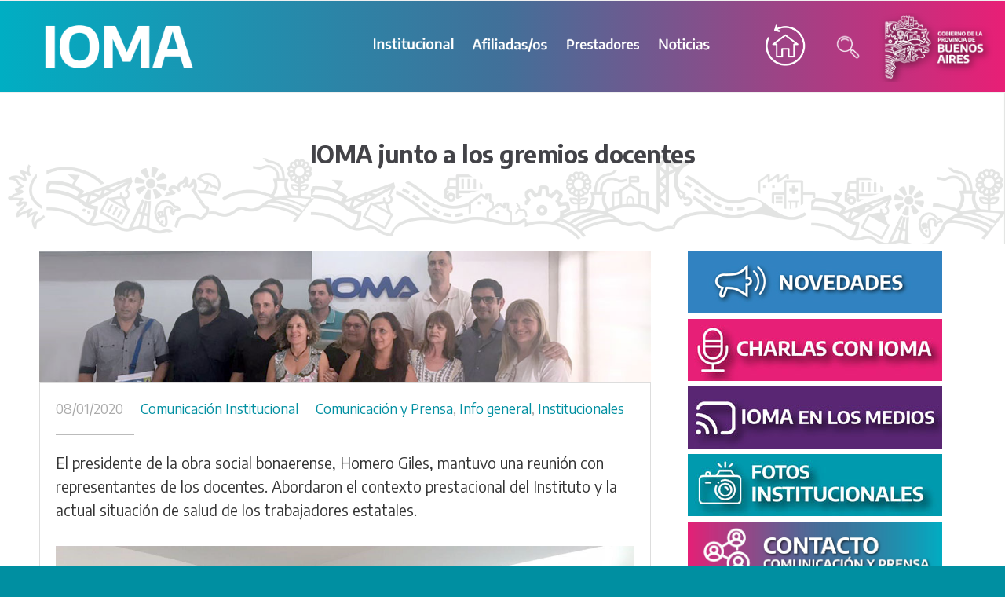

--- FILE ---
content_type: text/html; charset=UTF-8
request_url: https://www.ioma.gba.gob.ar/index.php/2020/01/08/ioma-junto-a-los-gremios-docentes/
body_size: 160050
content:
<!DOCTYPE html>
<html lang="es-AR">
<head>
	<link href="https://fonts.googleapis.com/css?family=Nunito:400,800" rel="stylesheet"> 
	<title>IOMA junto a los gremios docentes &#8211; Te damos la bienvenida a IOMA</title>
<!--[if lt IE 9]><script>document.createElement('');</script><![endif]-->
<link rel='dns-prefetch' href='//s.w.org' />
<link rel="alternate" type="application/rss+xml" title="Te damos la bienvenida a IOMA &raquo; Feed" href="https://www.ioma.gba.gob.ar/index.php/feed/" />
<link rel="alternate" type="application/rss+xml" title="Te damos la bienvenida a IOMA &raquo; RSS de los comentarios" href="https://www.ioma.gba.gob.ar/index.php/comments/feed/" />
		<script type="text/javascript">
			window._wpemojiSettings = {"baseUrl":"https:\/\/s.w.org\/images\/core\/emoji\/11\/72x72\/","ext":".png","svgUrl":"https:\/\/s.w.org\/images\/core\/emoji\/11\/svg\/","svgExt":".svg","source":{"concatemoji":"https:\/\/www.ioma.gba.gob.ar\/wp-includes\/js\/wp-emoji-release.min.js?ver=5.0.3"}};
			!function(a,b,c){function d(a,b){var c=String.fromCharCode;l.clearRect(0,0,k.width,k.height),l.fillText(c.apply(this,a),0,0);var d=k.toDataURL();l.clearRect(0,0,k.width,k.height),l.fillText(c.apply(this,b),0,0);var e=k.toDataURL();return d===e}function e(a){var b;if(!l||!l.fillText)return!1;switch(l.textBaseline="top",l.font="600 32px Arial",a){case"flag":return!(b=d([55356,56826,55356,56819],[55356,56826,8203,55356,56819]))&&(b=d([55356,57332,56128,56423,56128,56418,56128,56421,56128,56430,56128,56423,56128,56447],[55356,57332,8203,56128,56423,8203,56128,56418,8203,56128,56421,8203,56128,56430,8203,56128,56423,8203,56128,56447]),!b);case"emoji":return b=d([55358,56760,9792,65039],[55358,56760,8203,9792,65039]),!b}return!1}function f(a){var c=b.createElement("script");c.src=a,c.defer=c.type="text/javascript",b.getElementsByTagName("head")[0].appendChild(c)}var g,h,i,j,k=b.createElement("canvas"),l=k.getContext&&k.getContext("2d");for(j=Array("flag","emoji"),c.supports={everything:!0,everythingExceptFlag:!0},i=0;i<j.length;i++)c.supports[j[i]]=e(j[i]),c.supports.everything=c.supports.everything&&c.supports[j[i]],"flag"!==j[i]&&(c.supports.everythingExceptFlag=c.supports.everythingExceptFlag&&c.supports[j[i]]);c.supports.everythingExceptFlag=c.supports.everythingExceptFlag&&!c.supports.flag,c.DOMReady=!1,c.readyCallback=function(){c.DOMReady=!0},c.supports.everything||(h=function(){c.readyCallback()},b.addEventListener?(b.addEventListener("DOMContentLoaded",h,!1),a.addEventListener("load",h,!1)):(a.attachEvent("onload",h),b.attachEvent("onreadystatechange",function(){"complete"===b.readyState&&c.readyCallback()})),g=c.source||{},g.concatemoji?f(g.concatemoji):g.wpemoji&&g.twemoji&&(f(g.twemoji),f(g.wpemoji)))}(window,document,window._wpemojiSettings);
		</script>
		<style type="text/css">
img.wp-smiley,
img.emoji {
	display: inline !important;
	border: none !important;
	box-shadow: none !important;
	height: 1em !important;
	width: 1em !important;
	margin: 0 .07em !important;
	vertical-align: -0.1em !important;
	background: none !important;
	padding: 0 !important;
}
</style>
<link rel='stylesheet' id='wp-block-library-css'  href='https://www.ioma.gba.gob.ar/wp-includes/css/dist/block-library/style.min.css?ver=5.0.3' type='text/css' media='all' />
<link rel='stylesheet' id='fontawesome-css'  href='https://www.ioma.gba.gob.ar/wp-content/plugins/cpo-companion/assets/css/fontawesome.css?ver=5.0.3' type='text/css' media='all' />
<link rel='stylesheet' id='cpo-companion-style-css'  href='https://www.ioma.gba.gob.ar/wp-content/plugins/cpo-companion/assets/css/style.css?ver=5.0.3' type='text/css' media='all' />
<link rel='stylesheet' id='SFSImainCss-css'  href='https://www.ioma.gba.gob.ar/wp-content/plugins/ultimate-social-media-icons/css/sfsi-style.css?ver=5.0.3' type='text/css' media='all' />
<link rel='stylesheet' id='mediaelement-css'  href='https://www.ioma.gba.gob.ar/wp-includes/js/mediaelement/mediaelementplayer-legacy.min.css?ver=4.2.6-78496d1' type='text/css' media='all' />
<link rel='stylesheet' id='wp-mediaelement-css'  href='https://www.ioma.gba.gob.ar/wp-includes/js/mediaelement/wp-mediaelement.min.css?ver=5.0.3' type='text/css' media='all' />
<link rel='stylesheet' id='magnific-css-css'  href='https://www.ioma.gba.gob.ar/wp-content/plugins/mediapress/assets/vendors/magnific/magnific-popup.css?ver=5.0.3' type='text/css' media='all' />
<link rel='stylesheet' id='mpp-extra-css-css'  href='https://www.ioma.gba.gob.ar/wp-content/plugins/mediapress/assets/css/mpp-pure/mpp-pure.css?ver=5.0.3' type='text/css' media='all' />
<link rel='stylesheet' id='mpp-core-css-css'  href='https://www.ioma.gba.gob.ar/wp-content/plugins/mediapress/assets/css/mpp-core.css?ver=5.0.3' type='text/css' media='all' />
<link rel='stylesheet' id='cpotheme-base-css'  href='https://www.ioma.gba.gob.ar/wp-content/themes/allegiant/core/css/base.css?ver=5.0.3' type='text/css' media='all' />
<link rel='stylesheet' id='cpotheme-main-css'  href='https://www.ioma.gba.gob.ar/wp-content/themes/allegiant/style.css?ver=5.0.3' type='text/css' media='all' />
<script type='text/javascript' src='https://www.ioma.gba.gob.ar/wp-includes/js/jquery/jquery.js?ver=1.12.4'></script>
<script type='text/javascript' src='https://www.ioma.gba.gob.ar/wp-includes/js/jquery/jquery-migrate.min.js?ver=1.4.1'></script>
<script type='text/javascript' src='https://www.ioma.gba.gob.ar/wp-includes/js/jquery/ui/core.min.js?ver=1.11.4'></script>
<script type='text/javascript' src='https://www.ioma.gba.gob.ar/wp-includes/js/plupload/moxie.min.js?ver=1.3.5'></script>
<script type='text/javascript' src='https://www.ioma.gba.gob.ar/wp-includes/js/plupload/plupload.min.js?ver=2.1.9'></script>
<script type='text/javascript' src='https://www.ioma.gba.gob.ar/wp-includes/js/underscore.min.js?ver=1.8.3'></script>
<!--[if lt IE 8]>
<script type='text/javascript' src='https://www.ioma.gba.gob.ar/wp-includes/js/json2.min.js?ver=2015-05-03'></script>
<![endif]-->
<script type='text/javascript' src='https://www.ioma.gba.gob.ar/wp-includes/js/backbone.min.js?ver=1.2.3'></script>
<script type='text/javascript'>
/* <![CDATA[ */
var _wpUtilSettings = {"ajax":{"url":"\/wp-admin\/admin-ajax.php"}};
/* ]]> */
</script>
<script type='text/javascript' src='https://www.ioma.gba.gob.ar/wp-includes/js/wp-util.min.js?ver=5.0.3'></script>
<script type='text/javascript' src='https://www.ioma.gba.gob.ar/wp-includes/js/wp-backbone.min.js?ver=5.0.3'></script>
<script type='text/javascript'>
/* <![CDATA[ */
var _wpMediaModelsL10n = {"settings":{"ajaxurl":"\/wp-admin\/admin-ajax.php","post":{"id":0}}};
/* ]]> */
</script>
<script type='text/javascript' src='https://www.ioma.gba.gob.ar/wp-includes/js/media-models.min.js?ver=5.0.3'></script>
<script type='text/javascript'>
/* <![CDATA[ */
var _mppUploadSettings = {"defaults":{"runtimes":"html5,silverlight,flash,html4","file_data_name":"_mpp_file","multiple_queues":true,"max_file_size":"268435456b","url":"https:\/\/www.ioma.gba.gob.ar\/wp-admin\/admin-ajax.php","flash_swf_url":"https:\/\/www.ioma.gba.gob.ar\/wp-includes\/js\/plupload\/plupload.flash.swf","silverlight_xap_url":"https:\/\/www.ioma.gba.gob.ar\/wp-includes\/js\/plupload\/plupload.silverlight.xap","filters":[{"title":"Archivos permitidos","extensions":"*"}],"multipart":true,"urlstream_upload":true,"multipart_params":{"action":"mpp_add_media","_wpnonce":"1ea9744c93","component":"sitewide","component_id":0,"context":"gallery"}},"browser":{"mobile":false,"supported":true},"limitExceeded":false};
var pluploadL10n = {"queue_limit_exceeded":"Has intentado poner en cola demasiados archivos.","file_exceeds_size_limit":"El tama\u00f1o del archivo %s excede el tama\u00f1o permitido en este sitio.","zero_byte_file":"Este archivo est\u00e1 vac\u00edo. Por favor, prueba con otro.","invalid_filetype":"This file type is not allowed. Please try another.","not_an_image":"Este archivo no es una imagen. Por favor, prueba con otro.","image_memory_exceeded":"Memoria excedida. Por favor, prueba con otro archivo m\u00e1s peque\u00f1o.","image_dimensions_exceeded":"Supera el tama\u00f1o permitido. Por favor, prueba con otro.","default_error":"Ha habido un error en la subida. Por favor int\u00e9ntalo m\u00e1s tarde.","missing_upload_url":"Ha habido un problema con la configuraci\u00f3n. Por favor, contacta con el  administrador del servidor.","upload_limit_exceeded":"Solo pod\u00e9s subir 1 archivo.","http_error":"Error HTTP.","upload_failed":"Fall\u00f3 la subida.","big_upload_failed":"Por favor, intenta subir este archivo a trav\u00e9s del %1$snavegador%2$s.","big_upload_queued":"%s excede el tama\u00f1o m\u00e1ximo de subida del cargador de m\u00faltiples archivos del navegador.","io_error":"Error de entrada\/salida.","security_error":"Error de seguridad.","file_cancelled":"Archivo cancelado.","upload_stopped":"Subida detenida.","dismiss":"Descartar","crunching":"Calculando\u2026","deleted":"movidos a la papelera.","error_uploading":"Ha habido un error al subir \u201c%s\u201d"};
/* ]]> */
</script>
<script type='text/javascript' src='https://www.ioma.gba.gob.ar/wp-content/plugins/mediapress/assets/js/uploader.js?ver=5.0.3'></script>
<script type='text/javascript' src='https://www.ioma.gba.gob.ar/wp-content/plugins/mediapress/assets/vendors/magnific/jquery.magnific-popup.min.js?ver=5.0.3'></script>
<script type='text/javascript' src='https://www.ioma.gba.gob.ar/wp-content/plugins/mediapress/assets/js/activity.js?ver=5.0.3'></script>
<script type='text/javascript' src='https://www.ioma.gba.gob.ar/wp-includes/js/jquery/ui/widget.min.js?ver=1.11.4'></script>
<script type='text/javascript' src='https://www.ioma.gba.gob.ar/wp-includes/js/jquery/ui/mouse.min.js?ver=1.11.4'></script>
<script type='text/javascript' src='https://www.ioma.gba.gob.ar/wp-includes/js/jquery/ui/sortable.min.js?ver=1.11.4'></script>
<script type='text/javascript' src='https://www.ioma.gba.gob.ar/wp-includes/js/jquery/jquery.ui.touch-punch.js?ver=0.2.2'></script>
<script type='text/javascript'>
/* <![CDATA[ */
var _mppStrings = {"show_all":"Show all","show_all_comments":"Show all comments for this thread","show_x_comments":"Show all %d comments","mark_as_fav":"Favorite","my_favs":"My Favorites","remove_fav":"Remove Favorite","view":"View","bulk_delete_warning":"Deleting will permanently remove all selected media and files. Do you want to proceed?"};
var _mppData = {"enable_activity_lightbox":"1","enable_gallery_lightbox":"1","enable_lightbox_in_gallery_media_list":"1","types":{"photo":{"title":"Select Photo","extensions":"jpeg,jpg,gif,png"},"video":{"title":"Select Video","extensions":"mp4,flv,mpeg"},"audio":{"title":"Select Audio","extensions":"mp3"}},"type_errors":{"photo":"This file type is not allowed. Allowed file types are: jpeg, jpg, gif, png","video":"This file type is not allowed. Allowed file types are: mp4, flv, mpeg","audio":"This file type is not allowed. Allowed file types are: mp3"},"allowed_type_messages":{"photo":" Please only select : jpeg, jpg, gif, png","video":" Please only select : mp4, flv, mpeg","audio":" Please only select : mp3"},"max_allowed_file_size":"Maximum allowed file size: 256 MB","activity_disable_auto_file_browser":"0","empty_url_message":"Please provide a url.","loader_src":"https:\/\/www.ioma.gba.gob.ar\/wp-content\/plugins\/mediapress\/templates\/mediapress\/default\/assets\/images\/loader.gif","lightboxDisabledTypes":[]};
/* ]]> */
</script>
<script type='text/javascript' src='https://www.ioma.gba.gob.ar/wp-content/plugins/mediapress/assets/js/mpp.js?ver=5.0.3'></script>
<script type='text/javascript' src='https://www.ioma.gba.gob.ar/wp-content/plugins/mediapress/assets/js/mpp-remote.js?ver=5.0.3'></script>
<script type='text/javascript'>
var mejsL10n = {"language":"es","strings":{"mejs.install-flash":"Est\u00e1s usando un navegador que no tiene Flash activo o instalado. Por favor, activa el componente del reproductor Flash o descarga la \u00faltima versi\u00f3n desde https:\/\/get.adobe.com\/flashplayer\/","mejs.fullscreen-off":"Salir de pantalla completa","mejs.fullscreen-on":"Ver en pantalla completa","mejs.download-video":"Descargar video","mejs.fullscreen":"Pantalla completa","mejs.time-jump-forward":["Saltar %1 segundo hacia adelante","Salta hacia adelante %1 segundos"],"mejs.loop":"Alternar bucle","mejs.play":"Reproducir","mejs.pause":"Pausa","mejs.close":"Cerrar","mejs.time-slider":"Control de tiempo","mejs.time-help-text":"Usa las teclas de direcci\u00f3n izquierda\/derecha para avanzar un segundo, y las flechas arriba\/abajo para avanzar diez segundos.","mejs.time-skip-back":["Saltar atr\u00e1s 1 segundo","Retroceder %1 segundos"],"mejs.captions-subtitles":"Pies de foto \/ Subt\u00edtulos","mejs.captions-chapters":"Cap\u00edtulos","mejs.none":"Ninguna","mejs.mute-toggle":"Desactivar sonido","mejs.volume-help-text":"Utiliza las teclas de flecha arriba\/abajo para aumentar o disminuir el volumen.","mejs.unmute":"Activar sonido","mejs.mute":"Silenciar","mejs.volume-slider":"Control de volumen","mejs.video-player":"Reproductor de video","mejs.audio-player":"Reproductor de audio","mejs.ad-skip":"Saltar anuncio","mejs.ad-skip-info":["Saltar en 1 segundo","Saltar en %1 segundos"],"mejs.source-chooser":"Selector de origen","mejs.stop":"Parar","mejs.speed-rate":"Tasa de velocidad","mejs.live-broadcast":"Transmisi\u00f3n en vivo","mejs.afrikaans":"Africano","mejs.albanian":"Albano","mejs.arabic":"\u00c1rabe","mejs.belarusian":"Bielorruso","mejs.bulgarian":"B\u00falgaro","mejs.catalan":"Catal\u00e1n","mejs.chinese":"Chino","mejs.chinese-simplified":"Chino (Simplificado)","mejs.chinese-traditional":"Chino (Tradicional)","mejs.croatian":"Croata","mejs.czech":"Checo","mejs.danish":"Dan\u00e9s","mejs.dutch":"Holand\u00e9s","mejs.english":"Ingl\u00e9s","mejs.estonian":"Estonio","mejs.filipino":"Filipino","mejs.finnish":"Fin\u00e9s","mejs.french":"Franc\u00e9s","mejs.galician":"Gallego","mejs.german":"Alem\u00e1n","mejs.greek":"Griego","mejs.haitian-creole":"Creole haitiano","mejs.hebrew":"Hebreo","mejs.hindi":"Indio","mejs.hungarian":"H\u00fangaro","mejs.icelandic":"Island\u00e9s","mejs.indonesian":"Indonesio","mejs.irish":"Irland\u00e9s","mejs.italian":"Italiano","mejs.japanese":"Japon\u00e9s","mejs.korean":"Coreano","mejs.latvian":"Let\u00f3n","mejs.lithuanian":"Lituano","mejs.macedonian":"Macedonio","mejs.malay":"Malayo","mejs.maltese":"Malt\u00e9s","mejs.norwegian":"Noruego","mejs.persian":"Persa","mejs.polish":"Polaco","mejs.portuguese":"Portugu\u00e9s","mejs.romanian":"Rumano","mejs.russian":"Ruso","mejs.serbian":"Serbio","mejs.slovak":"Eslovaco","mejs.slovenian":"Esloveno","mejs.spanish":"Espa\u00f1ol","mejs.swahili":"Swahili","mejs.swedish":"Sueco","mejs.tagalog":"Tagalo","mejs.thai":"Thai","mejs.turkish":"Turco","mejs.ukrainian":"Ukraniano","mejs.vietnamese":"Vietnamita","mejs.welsh":"Gal\u00e9s","mejs.yiddish":"Yiddish"}};
</script>
<script type='text/javascript' src='https://www.ioma.gba.gob.ar/wp-includes/js/mediaelement/mediaelement-and-player.min.js?ver=4.2.6-78496d1'></script>
<script type='text/javascript' src='https://www.ioma.gba.gob.ar/wp-includes/js/mediaelement/mediaelement-migrate.min.js?ver=5.0.3'></script>
<script type='text/javascript'>
/* <![CDATA[ */
var _wpmejsSettings = {"pluginPath":"\/wp-includes\/js\/mediaelement\/","classPrefix":"mejs-","stretching":"responsive"};
/* ]]> */
</script>
<script type='text/javascript' src='https://www.ioma.gba.gob.ar/wp-content/themes/allegiant/core/scripts/html5-min.js?ver=5.0.3'></script>
<link rel='https://api.w.org/' href='https://www.ioma.gba.gob.ar/index.php/wp-json/' />
<link rel="EditURI" type="application/rsd+xml" title="RSD" href="https://www.ioma.gba.gob.ar/xmlrpc.php?rsd" />
<link rel="wlwmanifest" type="application/wlwmanifest+xml" href="https://www.ioma.gba.gob.ar/wp-includes/wlwmanifest.xml" /> 
<link rel='prev' title='Evitemos el hantavirus' href='https://www.ioma.gba.gob.ar/index.php/2020/01/02/alerta-hantavirus-la-informacion-es-la-mejor-prevencion/' />
<link rel='next' title='Auditorías para una mejor calidad de atención' href='https://www.ioma.gba.gob.ar/index.php/2020/01/10/auditorias-para-una-mejor-calidad-de-atencion/' />
<meta name="generator" content="WordPress 5.0.3" />
<link rel="canonical" href="https://www.ioma.gba.gob.ar/index.php/2020/01/08/ioma-junto-a-los-gremios-docentes/" />
<link rel='shortlink' href='https://www.ioma.gba.gob.ar/?p=9405' />
<link rel="alternate" type="application/json+oembed" href="https://www.ioma.gba.gob.ar/index.php/wp-json/oembed/1.0/embed?url=https%3A%2F%2Fwww.ioma.gba.gob.ar%2Findex.php%2F2020%2F01%2F08%2Fioma-junto-a-los-gremios-docentes%2F" />
<link rel="alternate" type="text/xml+oembed" href="https://www.ioma.gba.gob.ar/index.php/wp-json/oembed/1.0/embed?url=https%3A%2F%2Fwww.ioma.gba.gob.ar%2Findex.php%2F2020%2F01%2F08%2Fioma-junto-a-los-gremios-docentes%2F&#038;format=xml" />
<!-- HFCM by 99 Robots - Snippet # 1: Google Analitics -->
<!-- Global site tag (gtag.js) - Google Analytics -->
<script async src="https://www.googletagmanager.com/gtag/js?id=UA-138860883-1"></script>
<script>
  window.dataLayer = window.dataLayer || [];
  function gtag(){dataLayer.push(arguments);}
  gtag('js', new Date());

  gtag('config', 'UA-138860883-1');
</script>

<!-- /end HFCM by 99 Robots -->
<!-- HFCM by 99 Robots - Snippet # 2: Verificacion Search Console -->
<meta name="google-site-verification" content="mTEe1gX_pDuf95Lif-VUaNNR3bL19lsVMh1qZzOBoQU" />
<!-- /end HFCM by 99 Robots -->
<!-- HFCM by 99 Robots - Snippet # 4: tipografias base -->
<link href="https://fonts.googleapis.com/css?family=Encode+Sans:400,700,800&display=swap" rel="stylesheet">
<!-- /end HFCM by 99 Robots -->

<style></style>
    
    <meta name="viewport" content="width=device-width, initial-scale=1.0, maximum-scale=1.0, user-scalable=0"/>
<link rel="pingback" href="https://www.ioma.gba.gob.ar/xmlrpc.php"/>
<meta charset="UTF-8"/>
<style type="text/css" id="custom-background-css">
body.custom-background { background-color: #008fa1; }
</style>
<link rel="icon" href="https://www.ioma.gba.gob.ar/wp-content/uploads/2020/01/cropped-perfil-Ioma-700px-32x32.jpg" sizes="32x32" />
<link rel="icon" href="https://www.ioma.gba.gob.ar/wp-content/uploads/2020/01/cropped-perfil-Ioma-700px-192x192.jpg" sizes="192x192" />
<link rel="apple-touch-icon-precomposed" href="https://www.ioma.gba.gob.ar/wp-content/uploads/2020/01/cropped-perfil-Ioma-700px-180x180.jpg" />
<meta name="msapplication-TileImage" content="https://www.ioma.gba.gob.ar/wp-content/uploads/2020/01/cropped-perfil-Ioma-700px-270x270.jpg" />
		<style type="text/css" id="wp-custom-css">
			


@media (min-width: 768px) and (max-width: 1268px) {
		#galbel{
			margin-top:100px !important;
		}
	 
		
}


@media (min-width: 768px) {
	#galbel1{
		margin-left:120px !important;
	}
	
		#galbel{
		margin-left:120px !important;
	}
}



@media (max-width: 766px) {

  /* QUITA el espacio entre las tarjetas (elementos en columnas) */
  .galeria12 .col {
    display: block;
    margin-bottom: -110px !important; /* AUMENTÁ este número si todavía queda espacio */
  }
		#galbel1{
			margin-left:-0px !important;
		}
		
	
	
		#galbel{
			margin-top:-160px !important;
			margin-left:-0px !important;
		}
		
  /* A veces los DIVs vacíos generan espacios */
  .galeria12 div {
    margin: 0 !important;
    padding: 0 !important;
  }
}




/* Imagen para pantallas grandes */
  .img-desktop25 {
    display: block;
  }

  .img-mobile25 {
    display: none;
  }

  /* A partir de 800px hacia abajo */
  @media (max-width: 766px) {
    .img-desktop25 {
      display: none;
    }
    .img-mobile25 {
      display: block;
    }
		
			#imgbel{
			width: 100px !important;
		}
	
  }




.galeria666 {
    display: flex;
    justify-content: center;
    gap: 20px;
    flex-wrap: wrap;
    margin-bottom: 20px;
  }

  .galeria666 figure {
    margin: 0;
    flex: 1 1 400px;
    max-width: 400px;  /* Tamaño base */
  }

  .galeria666 img {
    width: 100%;
    height: auto;
    display: block;
  }

  /* Líneas de colores */
  .border-1 { border-bottom: 5px solid #1a6da7; }
  .border-2 { border-bottom: 5px solid #863487; }
  .border-3 { border-bottom: 5px solid #5c77b8; }


  /* 📱 Celulares */
  @media (max-width: 480px) {
	#imgbel{
			width: 100px !important;
		}
	
		#letrabel{
			font-size:17px !important;
		}
		
		#tex15{
			margin-top:-30px !important;
			margin-left:-40px !important;
		}
		
    .galeria666 {
      gap: 10px;
    }
    .galeria666 figure {
      max-width: 90%;   /* Ocupan ancho completo */
    }
  }

  /* 💻 Pantallas normales (desktop): hacerlas más grandes */
  @media (min-width: 1000px) {
    .galeria666 figure {
      flex: 1 1 400px;
      max-width: 400px;   /* Aumentado */
    }
  }







/* Tablets */
@media (max-width: 992px) {
  .img-grande33 {
    max-width: 280px;
  }

  div[style*="display: flex"] {
    gap: 15px;
  }
}

/* Móviles grandes */
@media (max-width: 768px) {
  .img-grande33 {
    max-width: 230px;
  }
}

/* Móviles chicos */
@media (max-width: 480px) {
  .img-grande33 {
    max-width: 180px;
  }

  p[style*="font-size"] {
    font-size: 22px !important;
  }

  div[style*="display: flex"] {
    gap: 10px;
  }
}





.icon-grid12 {
  display: flex;
  justify-content: center;
  align-items: center;
  gap: 60px;
  flex-wrap: wrap;
  margin-top: 10px;
}

.icon-grid12 figure {
  margin: 0;
  width: 140px; /* tamaño ideal base */
}

.icon-grid12 img {
  width: 100%;
  height: auto;
  display: block;
}

/* --- Responsivo --- */

/* Tablets */
@media (max-width: 900px) {
  .icon-grid12 {
    gap: 40px;
  }
  .icon-grid12 figure {
    width: 120px;
  }
}

/* Móviles */
@media (max-width: 600px) {
  .icon-grid12 {
    gap: 25px;
  }
  .icon-grid12 figure {
    width: 100px;
  }
}


.contenedor565 {
    max-width: 1500px;
    margin: 0 auto;
    display: flex;
    justify-content: center;
    gap: 20px;
}

.contenedor565 a img {
    width: 100%;
    max-width: 300px;        /* MÁS CHICO PARA QUE ENTREN LAS 4 */
    border: 20px solid #F6F4F5;
    box-sizing: border-box;
}


/* 📱 En celulares (< 600px): 1 columna */
@media (max-width: 600px) {
    .contenedor565 {
        flex-direction: column;
        align-items: center;
    }

    .contenedor565 a img {
        max-width: 160px; /* se ven más grandes en vertical */
    }
}




/* --- VISTA CELULAR --- */
@media (max-width: 768px) {

  .responsive-table,
  .responsive-table tr,
  .responsive-table td {
    display: block !important;
    width: 100% !important;
  }

  /* Ocultar la imagen de la columna 2 en celular */

 .only-desktop {
      display: none !important;
	 border-bottom: 1px solid #fff;
    }
	
	.img321{
      display: none !important;
    }
	
  /* Bloque nuevo que UNE el enlace + la imagen en celular */
  .mobile-link-image {
    display: flex !important;
    align-items: center;
    gap: 10px;
    margin-top: 15px;
  }

  .mobile-link-image img {
    max-width: 120px; 
    height: auto;
  }

  /* Imagen final: ancho total */
  .responsive-table figure img {
    max-width: 100% !important;
    height: auto !important;
  }
}

/* Vista escritorio: ocultamos el bloque móvil */
@media (min-width: 769px) {
  .mobile-link-image {
    display: none !important;
  }
}



/* CONTENEDOR */
.bloque-destacado {
    position: relative;
    left: 50%;
    right: 50%;
    margin-left: -50vw;
    margin-right: -50vw;
    width: 100vw;
    background-color: #00b1c7;
    color: white;
    
    display: flex;
    align-items: center;
    justify-content: center;
    text-align: left;

    padding-top: 15px;    /* ESPACIO ARRIBA */
    padding-bottom: 15px; /* ESPACIO ABAJO */

    gap: 60px;
    overflow: hidden;
    z-index: 20;
}

/* IMAGEN */
.bloque-destacado img {
    width: 320px;   /* Podés ajustar */
    height: auto;
    position: static;
    display: block;
}

/* TEXTO MÁS LARGO */
.bloque-texto {
    font-family: "Encode Sans", sans-serif !important;
    font-size: 26px !important;
    color: #fff !important;
    letter-spacing: -0.5px !important;
    line-height: 1.3;

    max-width: 900px;   /* ✔ MÁS ANCHO */
    width: 100%;
    margin: 0;
}


/* media 110 zoom*/
@media (min-width: 1600px) and (max-width: 1800px) {
	/* CONTENEDOR */
.bloque-destacado {
    position: relative;
    left: 50%;
    right: 50%;
    margin-left: -50vw;
    margin-right: -50vw;
    width: 100vw;
    background-color: #00b1c7;
    color: white;
    
    display: flex;
    align-items: center;
    justify-content: center;
    text-align: left;

    padding-top: 15px;    /* ESPACIO ARRIBA */
    padding-bottom: 15px; /* ESPACIO ABAJO */

    gap: 60px;
    overflow: hidden;
    z-index: 20;
}

/* IMAGEN */
.bloque-destacado img {
    width: 320px;   /* Podés ajustar */
    height: auto;
    position: static;
    display: block;
}

/* TEXTO MÁS LARGO */
.bloque-texto {
    font-family: "Encode Sans", sans-serif !important;
    font-size: 27px !important;
    color: #fff !important;
    letter-spacing: -0.5px !important;
    line-height: 1.3;

    max-width: 900px;   /* ✔ MÁS ANCHO */
    width: 100%;
    margin: 0;
}


	
}

/* media 125 zoom*/
@media (min-width: 1343px) and (max-width: 1599px) {
	
	/* CONTENEDOR */
.bloque-destacado {
    position: relative;
    left: 50%;
    right: 50%;
    margin-left: -50vw;
    margin-right: -50vw;
    width: 100vw;
    background-color: #00b1c7;
    color: white;
    
    display: flex;
    align-items: center;
    justify-content: center;
    text-align: left;

    padding-top: 15px;    /* ESPACIO ARRIBA */
    padding-bottom: 15px; /* ESPACIO ABAJO */

    gap: 60px;
    overflow: hidden;
    z-index: 20;
}

/* IMAGEN */
.bloque-destacado img {
    width: 320px;   /* Podés ajustar */
    height: auto;
    position: static;
    display: block;
}

/* TEXTO MÁS LARGO */
.bloque-texto {
    font-family: "Encode Sans", sans-serif !important;
    font-size: 24px !important;
    color: #fff !important;
    letter-spacing: -0.5px !important;
    line-height: 1.3;

    max-width: 900px;   /* ✔ MÁS ANCHO */
    width: 100%;
    margin: 0;
}

	
}

/* media 150 zoom*/
@media (min-width: 1200px) and (max-width: 1342px) {
/* CONTENEDOR */
.bloque-destacado {
    position: relative;
    left: 50%;
    right: 50%;
    margin-left: -50vw;
    margin-right: -50vw;
    width: 100vw;
    background-color: #00b1c7;
    color: white;
    
    display: flex;
    align-items: center;
    justify-content: center;
    text-align: left;

    padding-top: 15px;    /* ESPACIO ARRIBA */
    padding-bottom: 15px; /* ESPACIO ABAJO */

    gap: 60px;
    overflow: hidden;
    z-index: 20;
}

/* IMAGEN */
.bloque-destacado img {
    width: 320px;   /* Podés ajustar */
    height: auto;
    position: static;
    display: block;
}

/* TEXTO MÁS LARGO */
.bloque-texto {
    font-family: "Encode Sans", sans-serif !important;
    font-size: 21px !important;
    color: #fff !important;
    letter-spacing: -0.5px !important;
    line-height: 1.3;

    max-width: 700px;   /* ✔ MÁS ANCHO */
    width: 100%;
    margin: 0;
}

	
	
}
/* media 175 zoom*/
@media (min-width: 1000px) and (max-width: 1199px) {
/* CONTENEDOR */
.bloque-destacado {
    position: relative;
    left: 50%;
    right: 50%;
    margin-left: -50vw;
    margin-right: -50vw;
    width: 100vw;
    background-color: #00b1c7;
    color: white;
    
    display: flex;
    align-items: center;
    justify-content: center;
    text-align: left;

    padding-top: 15px;    /* ESPACIO ARRIBA */
    padding-bottom: 15px; /* ESPACIO ABAJO */

    gap: 60px;
    overflow: hidden;
    z-index: 20;
}

/* IMAGEN */
.bloque-destacado img {
    width: 320px;   /* Podés ajustar */
    height: auto;
    position: static;
    display: block;
}

/* TEXTO MÁS LARGO */
.bloque-texto {
    font-family: "Encode Sans", sans-serif !important;
    font-size: 20px !important;
    color: #fff !important;
    letter-spacing: -0.5px !important;
    line-height: 1.3;

    max-width: 600px;   /* ✔ MÁS ANCHO */
    width: 100%;
    margin: 0;
}

	
}

/* media 200 zoom*/
@media (min-width: 700px) and (max-width: 999px) {
/* CONTENEDOR */
.bloque-destacado {
    position: relative;
    left: 50%;
    right: 50%;
    margin-left: -50vw;
    margin-right: -50vw;
    width: 100vw;
    background-color: #00b1c7;
    color: white;
    
    display: flex;
    align-items: center;
    justify-content: center;
    text-align: left;

    padding-top: 15px;    /* ESPACIO ARRIBA */
    padding-bottom: 15px; /* ESPACIO ABAJO */

    gap: 60px;
    overflow: hidden;
    z-index: 20;
}

/* IMAGEN */
.bloque-destacado img {
    width: 320px;   /* Podés ajustar */
    height: auto;
    position: static;
    display: block;
}

/* TEXTO MÁS LARGO */
.bloque-texto {
    font-family: "Encode Sans", sans-serif !important;
    font-size: 18px !important;
    color: #fff !important;
    letter-spacing: -0.5px !important;
    line-height: 1.3;

    max-width: 400px;   /* ✔ MÁS ANCHO */
    width: 100%;
    margin: 0;
}
  }


@media (max-width: 699px) {

.bloque-destacado {
    width: 100vw;
    margin-left: -50vw;
    margin-right: -50vw;

    background-color: #00b1c7;
    color: white;

    display: flex;
    flex-direction: column;   /* ✔ texto centrado y en columna */
    align-items: center;
    justify-content: center;
    text-align: center;       /* ✔ mejor lectura en móvil */

    padding: 40px 20px;       /* ✔ espacio arriba y abajo */
    gap: 20px;                /* ✔ separación ideal */
}

/* IMAGEN */
.bloque-destacado img {
    display: none !important; /* ✔ se oculta en móvil */
}

/* TEXTO */
.bloque-texto {
    margin: 0 !important;      /* ❗ elimina desplazamiento negativo */
    font-size: 16px !important;
    line-height: 1.4;
    max-width: 90% !important; /* ✔ ancho correcto */
    text-align: center !important;
}

}






  .img-grande33 {
    width: 400px;       /* o el tamaño que quieras */
    max-width: none;    /* permite superar el tamaño original */
  }















/*
  ESTILOS GENERALES
*/
contact-wrapper1 {
    font-family: Arial, sans-serif;
    margin: 0;
    padding: 0;
    box-sizing: border-box;
    line-height: 1.5;
}

contact-wrapper1 {
    text-decoration: none;
    color: inherit;
}

contact-wrapper1 a:hover {
    text-decoration: underline;
}

/*
  SECCIÓN DE CONTACTOS (PARTE SUPERIOR) - contact-wrapper
*/

.contact-wrapper {
    /* Replicando el comportamiento de ancho completo y centrado */
    background-image: url('https://www.ioma.gba.gob.ar/wp-content/uploads/2025/09/Centro-de-Atención_Contactos-10.png');
    background-size: cover;
    background-position: center;
    width: 100vw;
    position: relative;
    left: 50%;
    right: 50%;
    margin-left: -50vw; /* El truco para el ancho completo */
    margin-right: -50vw;
}

.contact-container {
    max-width: 1200px;
    margin: 0 auto;
}
.contact-list {
    display: flex;
    flex-direction: column;
    gap: 15px; /* Aumentamos el espacio entre los ítems */
    /* Removemos el padding-top que ya está en el wrapper */
}

.contact-list h5 {
    font-weight: bold;
    /* Reducimos el margen superior negativo para que baje el título */
    margin-top: 0px; 
    margin-bottom: 0;
    margin-left: 0;
}

.contact-list > p {
    /* Reducimos el margen superior negativo para que baje el subtítulo */
    margin-top: -15px;
    margin-bottom: 15px;
    margin-left: 0;
}

.contact-item {
    display: flex;
    align-items: center;
    gap: 10px;
    color: #434348;
    /* Mantenemos el margin-left negativo para alineación con la imagen de fondo */
    margin-left: -75px; 
}

.contact-item img {
    width: 60px;
    height: 60px;
}

/* Ajustes de márgenes verticales ESPECÍFICOS para SEPARAR los ítems */

/* Primer elemento: Teléfono (4º elemento en la lista, después de h5 y p) */
.contact-list > .contact-item:nth-child(3) {
    /* Eliminamos el margin-top negativo original para separarlo del subtítulo */
    margin-top: 0; 
}

/* Segundo elemento: Chatbot (4º elemento) */
.contact-list > .contact-item:nth-child(4) {
    /* Eliminamos o reducimos el margin-top negativo */
    margin-top: 10px; /* Un poco de margen para separarlo del anterior */
}

/* Tercer elemento: Oficinas (5º elemento) */
.contact-list > .contact-item:nth-child(5) {
    /* Eliminamos o reducimos el margin-top negativo */
    margin-top: 10px; /* Un poco de margen para separarlo del anterior */
}

.contact-item a {
    color: #434348;
}

.contact-item a strong {
    color: black;
}
.notes-wrapper {
    /* Replicando el comportamiento de ancho completo y centrado */
    background-image: url('https://www.ioma.gba.gob.ar/wp-content/uploads/2025/09/Centro-de-Atención_no-otorgan-turnos-11.png');
    background-size: cover;
    background-position: center;
    width: 100vw;
    position: relative;
    left: 50%;
    right: 50%;
    margin-left: -50vw;
    margin-right: -50vw;
    margin-top: -30px; 
    
    /* === AJUSTE PARA CENTRADO VERTICAL === */
    /* Aseguramos que el padding superior e inferior sean iguales aquí. */
    padding-top: 30px; /* Incrementamos el espacio superior */
}

.notes-container {
    max-width: 1200px;
    margin: 0 auto;
    /* QUITAMOS EL PADDING VERTICAL de aquí, solo dejamos el horizontal si es necesario */
    padding: 0 10px; 
}

.note-item {
    display: flex;
    align-items: flex-start;
    margin-bottom: 10px;
}
.note-icon {
    width: 30px;
    height: 30px;
    position: relative;
    left: 30px; /* Desplazamiento del ícono */
}

.note-item-text {
    margin-left: 45px; /* Margen para alinear el texto con el ícono desplazado */
    color: white;
}

.note-item a strong {
    color: white;
}

/*
  SECCIÓN DE REDES SOCIALES (PARTE INFERIOR) - social-media-wrapper
*/

.social-media-wrapper {
    margin-left: 65px; /* Margen del div completo */
    padding: 20px 0;
}

.social-media-wrapper > p {
    margin-top: 0;
}

.social-list {
    list-style: none;
    padding: 0;
    margin: 0;
}

.social-list li {
    display: flex;
    align-items: center;
    margin-bottom: 10px;
}
.social-list img,
.youtube-icon {
    width: 40px;
    height: 40px;
    margin-right: 8px;
    /* Eliminamos el vertical-align: middle; para dejar que Flexbox maneje la alineación */
}

/* === AJUSTE CLAVE: Asegurar que todo esté en una línea y alineado === */
.youtube-line {
    margin-top: 15px;
    /* Convierte el párrafo en un contenedor flexible */
    display: flex; 
    /* Alinea verticalmente los ítems (texto, imagen, enlace) */
    align-items: center; 
    /* Añade un pequeño espacio entre el texto y la imagen */
    gap: 0px; 
}

/* Para tablets y resoluciones medianas (ej. >= 768px) */
@media (min-width: 768px) {


    /* Restaurar el diseño original de la sección de contactos (pantallas más grandes) */
    .contact-container {
        padding: 0; /* Quitar padding lateral si ya hay margen */
    }
    
    .contact-item {
        /* Restaurar el margen negativo original para la alineación */
        margin-left: -75px;
    }
    
    /* Restaurar el diseño de la sección de notas */
    .notes-container {
        padding: 0 10px;
    }
    
    .note-icon {
        /* Restaurar el desplazamiento del ícono */
        left: 30px;
    }

    .note-item-text {
        /* Restaurar el margen de alineación */
        margin-left: 45px;
    }

    /* Restaurar la posición de las redes sociales */
    .social-media-wrapper {
        margin-left: 65px;
    }
}










.contenedor-2columnas {
    display: flex;
    flex-wrap: wrap; /* permite que se adapte en pantallas pequeñas */
    justify-content: center;
    align-items: flex-start;
    gap: 0px;
    margin-top: 30px;
  }

  .columna-video,
  .columna-imagenes {
    flex: 1 1 400px; /* ancho mínimo, se ajusta automáticamente */
    max-width: 560px;
    text-align: center;
  }

  .columna-video iframe {
    width: 100%;
    height: 400px;
    border-radius: 12px;
		margin-left:30px;
  }

  .columna-imagenes a {
    display: block;
    margin-bottom: 20px;
  }

  .columna-imagenes img {
    width: 100%;
    max-width: 320px;
    border-radius: 10px;
    transition: transform 0.3s ease;
		margin-top:-20px;
  }

  .columna-imagenes img:hover {
    transform: scale(1.05);
  }

  @media (max-width: 768px) {
    .contenedor-2columnas {
      flex-direction: column;
      align-items: center;
    }
  }


@media only screen and (min-width: 768px) {
	#video-grid{
		height: 310px !important;
	}
	}

@media (max-width: 768px) {
  .img-grande-escritorio { display: none !important; }
  .img-grande-mobile { display: block !important; }
}


  @media (max-width: 768px) {
    #video-item {
      flex: 1 1 calc(50% - 8px) !important;
    }
  }
  @media (max-width: 480px) {
    #video-item {
      flex: 1 1 100% !important;
    }
  }



.mfp-arrow-right {
    right: 120px !important;
}


/* Ajustes específicos para celulares */
@media (max-width: 768px) {
  /* Subir todo el bloque */
  .contact-wrapper {
    margin-top: -20px; /* Ajustá este valor según lo que quieras */
  }

 /* Mantenemos los elementos en fila y ajustamos el espaciado */
  .contact-item {
    display: flex;
    flex-direction: row; /* Mantenemos los elementos en línea (ícono + texto) */
    align-items: center; /* Centramos verticalmente */
    gap: 10px; /* Espacio entre ícono y texto */
    margin-left: 0; /* Eliminamos el margen negativo para mejor alineación */
    margin-top: 10px; /* Ajustamos el margen superior para separar los elementos */
    text-align: left; /* Alineamos el texto a la izquierda */
  }

  /* Ajustamos el tamaño de las imágenes para móviles */
  .contact-item img {
    width: 40px; /* Reducimos el tamaño del ícono en móviles */
    height: 40px;
  }

  /* Ajustamos el contenedor interno para que no desborde */
  .contact-wrapper > div {
    padding: 10px; /* Añadimos padding para evitar que el contenido toque los bordes */
  }

  /* Aseguramos que el texto no se desborde */
  .contact-item div {
    font-size: 15px; /* Reducimos el tamaño de la fuente para mejor legibilidad */
  }
}





@media only screen and (max-width: 768px) {
  #hovermenos .hover-effect {
    display: flex !important;
    flex-wrap: wrap !important; /* Permite que los elementos se distribuyan en filas */
    justify-content: space-between !important; /* Distribuye el espacio entre elementos */
    gap: 10px !important; /* Espacio entre imágenes */
    padding: 0 10px !important; /* Padding para evitar bordes */
    margin-top: 0 !important; /* Elimina el margin-top negativo para evitar superposiciones */
  }

  #hovermenos .hover-effect figure {
    flex: 0 0 calc(50% - 5px) !important; /* Cada figure ocupa el 50% del ancho menos la mitad del gap */
    max-width: calc(50% - 5px) !important; /* Asegura que no exceda el 50% */
    margin: 10px 0 !important; /* Margen vertical */
    text-align: center !important;
    box-sizing: border-box !important; /* Incluye padding y bordes en el cálculo del ancho */
  }

  #hovermenos .hover-effect img {
    width: 100% !important; /* Ocupa todo el ancho del figure */
    height: auto !important; /* Mantiene la proporción */
    max-width: 120px !important; /* Limita el tamaño máximo */
    display: block !important; /* Evita espacios no deseados */
    margin: 0 auto !important; /* Centra la imagen */
  }
}





@media (max-width: 768px) {
  .tagline {
    padding: 10px 0 0 0; /* solo arriba en móviles */
  }
	.services {
    margin: 0;
    padding: 10px 0 10px;
}
	
	
}


/* 📱 Estilos solo para móviles */
@media (max-width: 600px) {
  #texto-caption {
    font-size: 15px !important;        /* más chico en celulares */
    line-height: 1.5 !important; 
		  font-weight: 700 !important;      /* ✅ Negrita fuerte */
		    margin-top: -60px !important;
		max-width:280px !important;
  }
	#imgfig{
		 width: 87% !important;
	}

}



@media (max-width: 600px) {
  #nuevoho {
    display: flex !important;
    flex-direction: row !important;   /* fuerza fila horizontal */
    flex-wrap: nowrap !important;     /* evita que bajen a otra fila */
    justify-content: space-between !important;
    gap: 2px;
  }

  #nuevoho figure {
    flex: 0 0 23% !important;         /* cada figura ocupa un tercio */
    max-width: 33% !important;        /* evita que se agranden más de la cuenta */
    margin: 0 !important;
    text-align: center !important;
  }

  #nuevoho img {
    width: 100% !important;
    height: auto !important;
  }
}




@media (max-width: 768px) {
    .contact-item1 > div {
        flex-direction: row !important;
        align-items: flex-start;
    }
}


/* media 150 zoom*/
@media (min-width: 1200px) and (max-width: 1342px) {
 .contact-item {
margin-left:0px !important;
  }
	#contact-item {
		margin-left:40px !important;
	}
	
}

/* media 175 zoom*/
@media (min-width: 1000px) and (max-width: 1199px) {
 .contact-item {
margin-left:5px !important;
  }
		#contact-item {
		margin-left:40px !important;
	}
	
	
}






@media screen and (max-width: 768px) {
  .contact-item {
margin-left:20px !important;
  }
 .contact-item1{
margin-left:-40px !important;
  }
	 .contact-item2{
margin-left:30px !important;
  }
}




@media (max-width: 768px) {
  .gallery,
  div.gallery,
  dl.gallery,
  .wp-block-gallery {
    display: flex !important;
    flex-wrap: wrap !important;
    justify-content: space-between !important;
    align-items: flex-start !important; /* Anula align-items: center */
    flex-direction: row !important; /* Asegura que no se aplique column */
    gap: 10px !important;
    margin: 0 !important;
    padding: 0 !important;
  }

  .gallery .gallery-item,
  div.gallery .gallery-item,
  dl.gallery .gallery-item,
  .wp-block-gallery .gallery-item {
    float: none !important;
    width: calc(50% - 5px) !important; /* Dos columnas con espacio */
    margin: 0 !important;
    padding: 0 !important;
    box-sizing: border-box !important;
    text-align: center !important;
  }

  .gallery .gallery-item img,
  div.gallery .gallery-item img,
  dl.gallery .gallery-item img,
  .wp-block-gallery .gallery-item img {
    width: 100% !important;
    height: auto !important;
    object-fit: cover !important;
    display: block !important;
    margin: 0 auto !important;
  }
}







.talleres {
  display: inline-flex;
  align-items: center;
  color: #e81f76;
  font-weight: bold;
  margin-bottom: 10px;
}

.talleres img {
  margin-right: 8px;
  margin-top: 20px; /* opcional, ajusta si quieres */
}

/* Media query específica solo para este div */
@media (max-width: 768px) {
  .talleres {
    flex-direction: row; /* Mantener en fila */
    align-items: center;
  }
}

/* Ajuste específico en móviles */
@media (max-width: 768px) {
  .talleres-icono {
    margin-top: 10px; /* puedes cambiar a lo que necesites */
  }
}
@media (max-width: 768px) {
  .talleres img {
    width: 24px;
    height: 24px;
  }
}


.inscripcion-link {
  display: flex;
  align-items: center;
  text-decoration: none;
  font-weight: bold;
  gap: 10px; /* espacio entre imagen y texto */
  white-space: nowrap; /* evita que el texto se pase abajo */
}

.inscripcion-link img {
  height: auto;
  max-width: 300px; /* tamaño en escritorio */
}

.inscripcion-link span {
 flex: 1; /* ocupa el espacio disponible a la derecha */
}

/* Versión móvil */
@media (max-width: 900px) {
  .inscripcion-link img {
    max-width: 160px; /* achica la imagen en móviles */
  }
  .inscripcion-link span {
    font-size: 16px;
		 white-space: normal; /* permite saltos de línea */
  word-wrap: break-word; /* evita que se salga del contenedor */
  }
}


.image-column22 {
  display: flex;
  flex-direction: column;
  gap: 10px;
}

.image-column22 img {
  width: 100%;
  max-width: 1100px;
  height: auto;
  box-shadow: 0 8px 25px rgba(0,0,0,0.5);
  border-radius: 8px;
  touch-action: pinch-zoom;
  object-fit: contain;
  pointer-events: auto !important;
}



/* Media query para pantallas de 770px a 1150px (tablets y laptops pequeños) */
@media (min-width: 769px) and (max-width: 1150px) {
    div[style*="background-color: #f0f0f0"] {
        padding: 30px; /* Padding intermedio */
        margin-left: 0; /* Elimina el desplazamiento lateral */
        width: 100%; /* Ocupa todo el ancho disponible */
        display: flex; /* Asegura que el contenedor padre mantenga flex */
        justify-content: center; /* Centra el contenido del contenedor padre */
    }

    .image-column22 {
        gap: 15px; /* Espacio entre imágenes reducido */
        margin: 15px 0; /* Margen intermedio arriba y abajo */
        align-items: center; /* Refuerza el centrado horizontal */
    }

    .image-column22 img {
        width: 90%; /* Imágenes ocupan el 90% del ancho para margen lateral */
        max-width: 90%; /* Evita desbordamiento */
        margin: 0 auto; /* Centra las imágenes horizontalmente */
        display: block; /* Asegura que margin: 0 auto funcione */
    }
}






@media (max-width: 768px) {
    div[style*="background-color: #f0f0f0"] {
        padding: 20px; /* Reduce el padding en móviles para ahorrar espacio */
        margin-left: 0; /* Elimina el desplazamiento lateral */
        width: 100%; /* Asegura que el contenedor ocupe todo el ancho */
    }

    .image-column22 {
        gap: 15px; /* Reduce el espacio entre imágenes en móviles */
        margin: 15px 0; /* Reduce los márgenes en móviles */
    }

    .image-column22 img {
			margin-left:-20px;
			
        width: 85%; /* Fuerza que las imágenes ocupen todo el ancho disponible */
        max-width: 100%; /* Asegura que no se desborden */
    }
}



@media (min-width: 780px) and (max-width: 1200px) {
  
  .custom-figure img {
    height: 300px !important; /* misma altura para todas */
    width: 100% !important; /* fuerza ancho completo de la figura */
    object-fit: cover !important; /* mantiene proporción sin deformar */
  }
}



@media (max-width: 730px) {
  .custom-figure {
    margin-left: 15px; /* mueve solo la figura hacia la izquierda */
  }
}



  @media (max-width: 800px) {
    .img-grande {
      display: none; /* oculta la grande */
    }
    .img-pequena {
      display: block; /* muestra la pequeña */
      width: 100%;
      height: auto;
    }
  }


/* Media query para mostrar/ocultar según ancho */
@media screen and (min-width: 800px) {
  .img-grande {
    display: block;
  }
  .img-pequena {
    display: none;
  }
}

/* Aplica a todas las imágenes con la clase zoom-img */
.zoom-img {
  transition: transform 0.3s ease; /* suaviza el efecto */
}

.zoom-img:hover {
  transform: scale(1.05); /* efecto de zoom */
}


@media (max-width: 768px) {
  img[src*="texto-Informacion-de-las-prestaciones-17.png"] {
    max-width: 200% !important; 
		margin-left:30px !important;
		margin-top:10px !important;
  }
}

.wrap20 {
  max-width: 1200px;
  margin: 0;
  padding: 0;
  padding-right: 60px; /* ajusta este valor para moverlo a la izquierda */
}


/* Estilos generales (para móviles) */
.galeria20 {
  display: block; /* apila los elementos en móviles */
  gap: 0; /* opcional, si no quieres espacio entre elementos */
}

/* Estilos para pantallas grandes */
@media (min-width: 768px) {
  .galeria20 {
    display: flex;
    justify-content: flex-end;  /* mantiene alineado a la derecha */
    align-items: flex-start;     /* mantiene alineación superior */
    gap: 16px;
    flex-wrap: wrap;
  }
}

.galeria20 .col {
  flex: 0 1 320px;
  max-width: 100%;
}


.galeria20 img {
  display: block;
  width: 100%;
  height: auto;
  box-shadow: 0 4px 18px rgba(0,0,0,.08);
  cursor: pointer;
  background-color: #ffffff; /* mismo color del contenedor */
}



.wrap15 {
  max-width: 1200px;
  margin: 0;
  padding: 0;
  padding-right: 60px; /* ajusta este valor para moverlo a la izquierda */
}
/* Estilos generales (para móviles) */
.galeria15 {
  display: block; /* ya no usa flex en móviles */
  gap: 0; /* opcional, si no quieres espacio entre elementos */
}



/* Solo para pantallas pequeñas (celulares) */
@media (max-width: 768px) {
 .wrap12,	#colid{
    margin-top: -30px !important;
  }
	
	
.wrap12,	#warid{
    margin-top: 50px !important;
  }
	
	.wrap12,	#warid1{
    margin-top: 80px !important;
  }
	
	#imgcol6{
		margin-top:-30px !important;
	}
}




@media (min-width: 768px) {
.imgcol3{
		margin-top:-30px !important;
	}
	
	
  .galeria15 {
    display: flex;
    justify-content: flex-end;  /* mantiene alineado a la derecha */
    align-items: center;
    gap: 16px;
    flex-wrap: wrap;
  }
}


.galeria15 .col {
  flex: 0 1 320px;
  max-width: 100%;
}

.galeria15 img {
  display: block;
  width: 100%;
  height: auto;
  box-shadow: 0 4px 18px rgba(0,0,0,.08);
  cursor: pointer;
  background-color: #ffffff; /* mismo color del contenedor */
}


/* Contenedor centrado */
    .wrap12 {
      max-width: 1200px;
      margin: 0px;
      padding: 0px;
    }


/* Estilos generales (para móviles) */
.galeria12 {
  display: block; /* o inline-block según lo que necesites */
  gap: 0; /* opcional, si no quieres espacio entre elementos */
}

/* Estilos para pantallas grandes */
@media (min-width: 768px) {
  .galeria12 {
    display: flex;
    justify-content: center;
    align-items: flex-start;
    gap: 16px;
    flex-wrap: wrap;
  }
}


    /* Cada columna */
    .col {
      flex: 0 1 320px;
      max-width: 100%;
    }

.galeria12 img {
  display: block;
  width: 100%;
  height: auto;
  box-shadow: 0 4px 18px rgba(0,0,0,.08);
  cursor: pointer;
 background-color: #ffffff; /* mismo color del contenedor */
}



    /* --- Estilos acordeón --- */
    .accordion input {
      display: none;
    }

    .accordion label {
      cursor: pointer;
      display: block;
      transition: transform 0.3s ease;
    }

    .accordion label:hover {
      transform: scale(1.05);
    }

    .accordion .content {
      max-height: 0;
      overflow: hidden;
      transition: max-height 0.4s ease, padding 0.4s ease;
      padding: 0 10px;
      background: #e7e7e7;
      border-radius: 8px;
      margin-top: 10px;
      text-align: center;
    }

    .accordion input:checked ~ .content {
      max-height: 1100px;
      padding: 10px;
    }


@media (max-width: 768px) {

	
	.galeria12 {
  margin-top: -80px;
  flex-direction: column;
  gap: 0;
}

.galeria20 img, .galeria12 img {
  max-width: 80%;
  height: auto;
  margin: 0 auto;
}
	

	
	.galeria15 {
  flex-direction: column;
  gap: 0;
}

.galeria15 img {
  max-width: 100%;
  margin: 0 30px;
}
	
	
  .accordion .content {
    margin-top: 2px;           /* espacio mínimo dentro del acordeón */
    padding: 0px 0px;          /* padding muy pequeño */
  }
}

 @media (max-width: 768px) {
    .section-desktop1 { display: none !important; }
    .section-mobile1 { display: block !important; }
  }




.section-contenedor1.section-mobile1 {
  position: relative;
  width: 100vw; /* Usa todo el ancho de la ventana */
  margin-left: calc(-50vw + 50%); /* Centra el contenedor aunque salga del contenedor padre */
  background-image: url('https://www.ioma.gba.gob.ar/wp-content/uploads/2025/09/autoridades-23-23.png');
  background-size: cover;
  background-position: center;
  background-repeat: no-repeat;
}



.section-contenedor1.section-desktop1 {
  position: relative;
  width: 100vw; /* Usa todo el ancho de la ventana */
  margin-left: calc(-50vw + 50%); /* Centra el contenedor aunque salga del contenedor padre */
  background-image: url('https://www.ioma.gba.gob.ar/wp-content/uploads/2025/09/autoridades-23-23.png');
  background-size: cover;
  background-position: center;
  background-repeat: no-repeat;
  height: 400px;
}



/* Media query para pantallas de 1342px o menos */
@media (max-width: 1342px) {
  .section-contenedor1.section-desktop1 {
    height: 340px;
  }
}











.section-contenedor.section-desktop {
  position: relative;
  background-image: url('https://www.ioma.gba.gob.ar/wp-content/uploads/2025/08/BANDA-GRIS_WEB-82-82.png');
  background-size: cover;
  height: 400px;
}

.contenido p:first-child {
  margin-top: 10px;   /* Quita el espacio superior */
  margin-bottom: 4px; /* Ajusta el espacio antes de la lista */
}

.contenido {
  position: absolute;
  top: 50%;
  left: 400px;
  transform: translateY(-50%);
  max-width: 60%;
  font-family: 'Encode Sans', sans-serif;
  font-weight: 500;
  font-size: 18px;
  color: #434348;
  letter-spacing: -1px;
}

.documentacion-lista {
  list-style: none;
  padding: 0;
  margin: 0 0 20px 0; /* Agrega margen inferior de 20px (ajusta según necesidad) */
}
.documentacion-lista li {
  display: flex;
  align-items: flex-start; /* La imagen se alinea al inicio del texto */
  margin-bottom: 0px;
  line-height: 1.0;
}

.documentacion-lista li img {
  width: 28px;
  height: 28px;
  margin-right: 0px;
  margin-top: 10px; /* Ajuste fino para centrar con la primera línea de texto */
}


/* Media query para pantallas de 1342px o menos */
@media (max-width: 1342px) {
.section-contenedor .section-desktop {
  height: 340px;
}

	.contenido {
    left: 300px; /* Mueve el contenido más a la izquierda */
    font-size: 15px; /* Reduce un poco el tamaño de la letra */
    max-width: 65%; /* Ajusta ancho si es necesario */
  }

  .documentacion-lista li img {
    width: 24px;   /* Ajusta tamaño de los íconos si quieres */
    height: 24px;
    margin-top: 8px;
  }
}

@media (max-width: 780px) {
  .hover-effect {
    margin-top: 0 !important; /* anula el margen negativo en móvil */
  }
	
	  .hover-effect1 {
    margin-top: 0 !important; /* anula el margen negativo en móvil */
  }
}



.hover-effect1 img {
  width: 270px; /* ancho fijo */
  height: auto; /* alto proporcional */
  display: block;
}


/* Estilo base para móviles, replica el de desktop */
.section-mobile {
  position: relative;
  background-image: url('https://www.ioma.gba.gob.ar/wp-content/uploads/2025/08/BANDA-GRIS_CELU-83.png');
  background-size: cover;
  background-position: center;
	height: 400px;
}

.section-mobile .contenido {
 position: absolute;
  top: 50%;
  left: 140px;
  transform: translateY(-50%);
  max-width: 90%;
  font-family: 'Encode Sans', sans-serif;
  font-weight: 500;
  font-size: 16px;
  color: #434348;
  letter-spacing: -1px;
  line-height: 1.4;
}

.section-mobile .contenido p:first-child {
  margin-top: 10px;
  margin-bottom: 4px;
}

.section-mobile .documentacion-lista {
  list-style: none;
  padding: 0;
  margin: 0 0 20px 0;
}

.section-mobile .documentacion-lista li {
  display: flex;
  align-items: flex-start;
  margin-bottom: 0px;
  line-height: 1.2;
}

.section-mobile .documentacion-lista li img {
  width: 28px;
  height: 28px;
  margin-right: 8px;
  margin-top: 2px;
}


@media (max-width: 540px) {
  .section-mobile .contenido {
    font-size: 13px; /* un poco más chico que en desktop */
  }

  .section-mobile .documentacion-lista li {
    font-size: 13px;
  }
	
	.section-mobile {
	height: 00px;
}

	
}

@media (max-width: 420px) {
  .section-mobile .contenido {
    font-size: 11px; /* aún más chico */
    left: 80px;     /* mueve un poco hacia la izquierda */
  }

  .section-mobile .documentacion-lista li {
    font-size: 11px;
  }
}


.hover-effect {
  display: flex;
  justify-content: center;
  gap: 15px;
  align-items: flex-start;
  flex-wrap: wrap; /* Para que en pantallas pequeñas bajen de línea */
  margin: 10px 0;
}



.hover-effect1 {
  display: flex;
  justify-content: center;
  gap: 15px;
  align-items: flex-start;
  flex-wrap: wrap; /* Para que en pantallas pequeñas bajen de línea */
  margin: 10px 0;
}


.hover-effect figure {
  text-align: center;
  margin: 5px 0;
}


.hover-effect1 figure {
  text-align: center;
  margin: 5px 0;
}






/* En celulares: columna y menos espacio */
@media (max-width: 780px) {
	.custom-hover-effect{
		margin-left:-50px !important;
	}
	  .custom-hover-effect {
    gap: 0px !important;      /* elimina el gap entre hijos */
    padding: 0 !important;  /* elimina padding interno */
  }
	

  .hover-effect {
    display: flex;
    flex-direction: row !important; /* Keep items in a row */
    flex-wrap: nowrap; /* Prevent wrapping to the next line */
    justify-content: space-between; /* Distribute space between items */
    gap: 10px; /* Reduce gap for mobile */
    padding: 0 10px; /* Add some padding to avoid edge issues */
  }

  .hover-effect figure {
    margin: 10px 0; /* Adjust margin for better spacing */
  }

	 #hoverimg {
    width: 140px !important; /* Aumenta el ancho de esta imagen en móviles */
    height: auto !important; /* Mantiene la proporción */
    max-width: none !important; /* Evita restricciones de tamaño máximo */
    display: block !important; /* Evita espacios no deseados */
    margin: 0 auto !important; /* Centra la imagen */
  }
	
	
	
  .hover-effect img {
    width: 100px !important; /* Reduce image size for mobile */
    height: auto !important; /* Maintain aspect ratio */
  }
	
	#hovermenos{
		margin-top:-100px !important;
	}
	

	 .hover-effect1 {
    flex-direction: column; /* una debajo de la otra */
    gap: 0px; /* menos espacio entre figuras */
    align-items: center; /* centrar las imágenes */
  }

  .hover-effect1 figure {
    margin: 0px 0; /* casi nada de espacio vertical */
		  line-height: 0.4; /* evita espacio por líneas vacías */
  }

  .hover-effect1 img {
    width: 90% !important; /* se adapta mejor a la pantalla */
    max-width: 270px;
  }
	
}










#historial {
  scroll-margin-top: 10px;
}


  /* Se oculta en móviles (menos de 768px) */
  .section-desktopa {
    display: block;
  }
.section-desktop {
    display: block;
  }

.section-desktopa {
    display: block;
  }

  .section-mobile {
		
    display: none;
  }

  .section-mobile1 {
    display: none;
  }
  @media (max-width: 800px) {
    .section-desktopa {
      display: none;
    }

		  .section-desktop {
      display: none;
    }
    .section-mobile {
      display: block;
    }
		  .section-mobile1 {
      display: block;
    }
  }


  /* Ajustes generales para las imágenes */
    .responsive-img {
        max-width: 50%;
        height: auto;
        margin: 0;
        transition: transform 0.3s ease;
        display: block;
    }

   /* Teléfonos grandes (481px a 768px) */
    @media (max-width: 768px) and (min-width: 481px) {
        .container {
            flex-direction: row;
        }

        .images-column {
            width: 45%;
        }

        .video-column {
            width: 55%;
        }

        .responsive-img {
            max-width: 71%;
        }

        iframe {
            height: 250px;
        }
    }

    /* Teléfonos pequeños (hasta 480px) */
    @media (max-width: 480px) {
        .container {
            flex-direction: column; /* Apila imágenes y video */
            align-items: center;
        }

        .images-column,
        .video-column {
            width: 100%;
        }

        .responsive-img {
            max-width: 90%;
        }

        iframe {
            height: 220px;
        }
    }


@media (max-width: 768px) {
  .section-contenedor img {
    background-position: 26% center !important; /* Forzamos el cambio */
  }
}


.section-contenedor {
  position: relative;
  width: 100vw;
  margin-left: calc(-50vw + 50%);
  overflow: hidden;
}

.section-contenedor img {
  width: 100%;
  height: 250px;       /* Altura fija, bajita */
  max-height: 250px;   /* No crece más que esto */
  object-fit: cover;
  display: block;
}


.texto-superpuesto {
  position: absolute;
  top: 50%;
  left: 65%;
  transform: translate(-50%, -50%);
  color: white;
  width: 80%;          /* Aquí cambias el ancho a 80% */
  max-width: none;     /* Sin límite máximo */
  padding: 10px 20px;
}

.texto-superpuesto h2 {
  margin: 0;
  font-size: 24px;
	 font-family: 'Encode Sans', sans-serif;
  font-weight: 800 !important;
 color: #fff;
}

.texto-superpuesto p {
  font-size: 20px;
  font-family: 'Encode Sans', sans-serif;
  font-weight: 400 !important;
	color: #fff
}



/* Para pantallas medianas y pequeñas, altura más adaptable */
@media (max-width: 799px) {
section-contenedor img {
    width: 100%;
    height: 100px;
    object-fit: cover; 
  }
}






/* media 125 zoom*/
@media (min-width: 1343px) and (max-width: 1599px) {
	
.texto-superpuesto {
  position: absolute;
  top: 50%;
  left: 60%;
  transform: translate(-50%, -50%);
  color: white;
  width: 65%;          /* Aquí cambias el ancho a 80% */
  max-width: none;     /* Sin límite máximo */
  padding: 10px 20px;
}
	
	
.texto-superpuesto h2 {
  margin: 0;
  font-size: 22px;
	 font-family: 'Encode Sans', sans-serif;
  font-weight: 800 !important;
 color: #fff;
}

.texto-superpuesto p {
  font-size: 18px;
  font-family: 'Encode Sans', sans-serif;
  font-weight: 400 !important;
	color: #fff
}

}

/* media 150 zoom*/
@media (min-width: 1200px) and (max-width: 1342px) {
	
		
.texto-superpuesto {
  position: absolute;
  top: 50%;
  left: 60%;
  transform: translate(-50%, -50%);
  color: white;
  width: 65%;          /* Aquí cambias el ancho a 80% */
  max-width: none;     /* Sin límite máximo */
  padding: 10px 20px;
}
	
	
.texto-superpuesto h2 {
  margin: 0;
  font-size: 20px;
	 font-family: 'Encode Sans', sans-serif;
  font-weight: 800 !important;
 color: #fff;
}

.texto-superpuesto p {
  font-size: 15px;
  font-family: 'Encode Sans', sans-serif;
  font-weight: 400 !important;
	color: #fff
}
}
/* media 175 zoom*/
@media (min-width: 1000px) and (max-width: 1199px) {
			
.texto-superpuesto {
  position: absolute;
  top: 50%;
  left: 60%;
  transform: translate(-50%, -50%);
  color: white;
  width: 65%;          /* Aquí cambias el ancho a 80% */
  max-width: none;     /* Sin límite máximo */
  padding: 10px 20px;
}
	
	
.texto-superpuesto h2 {
  margin: 0;
  font-size: 17px;
	 font-family: 'Encode Sans', sans-serif;
  font-weight: 800 !important;
 color: #fff;
}

.texto-superpuesto p {
  font-size: 13px;
  font-family: 'Encode Sans', sans-serif;
  font-weight: 400 !important;
	color: #fff
}
}
/* media 200 zoom*/
@media (min-width: 800px) and (max-width: 999px) {
		
.texto-superpuesto {
  position: absolute;
  top: 47%;
  left: 60%;
  transform: translate(-50%, -50%);
  color: white;
  width: 65%;          /* Aquí cambias el ancho a 80% */
  max-width: none;     /* Sin límite máximo */
  padding: 10px 20px;
}
	
	
.texto-superpuesto h2 {
  margin: 0;
  font-size: 15px;
	 font-family: 'Encode Sans', sans-serif;
  font-weight: 800 !important;
 color: #fff;
}

.texto-superpuesto p {
  font-size: 10px;
  font-family: 'Encode Sans', sans-serif;
  font-weight: 400 !important;
	color: #fff
}
	
  }





/* media 799 a 600 */
@media (min-width: 600px) and (max-width: 799px) {
 	
.texto-superpuesto {
  position: absolute;
  top: 46%;
  left: 50%;
  transform: translate(-50%, -50%);
  color: white;
  width: 65%;          /* Aquí cambias el ancho a 80% */
  max-width: none;     /* Sin límite máximo */
  padding: 10px 20px;
}
	
	
.texto-superpuesto h2 {
  margin: 0;
  font-size: 16px;
	 font-family: 'Encode Sans', sans-serif;
  font-weight: 800 !important;
 color: #fff;
}

.texto-superpuesto p {
  font-size: 12px;
  font-family: 'Encode Sans', sans-serif;
  font-weight: 400 !important;
	color: #fff
}
	
  }
/* media 599 a 400 */
@media (min-width: 400px) and (max-width: 599px) {
  .texto-superpuesto {
  position: absolute;
  top: 46%;
  left: 50%;
  transform: translate(-50%, -50%);
  color: white;
  width: 65%;          /* Aquí cambias el ancho a 80% */
  max-width: none;     /* Sin límite máximo */
  padding: 10px 20px;
}
	
	
.texto-superpuesto h2 {
  margin: 0;
  font-size: 12px;
	 font-family: 'Encode Sans', sans-serif;
  font-weight: 800 !important;
 color: #fff;
}

.texto-superpuesto p {
  font-size: 10px;
  font-family: 'Encode Sans', sans-serif;
  font-weight: 400 !important;
	color: #fff
}
}

/* media 399 y menos (móviles pequeños) */
@media (max-width: 399px) {
   .texto-superpuesto {
  position: absolute;
  top: 46%;
  left: 50%;
  transform: translate(-50%, -50%);
  color: white;
  width: 65%;          /* Aquí cambias el ancho a 80% */
  max-width: none;     /* Sin límite máximo */
  padding: 10px 20px;
}
	
	
.texto-superpuesto h2 {
  margin: 0;
  font-size: 12px;
	 font-family: 'Encode Sans', sans-serif;
  font-weight: 800 !important;
 color: #fff;
}

.texto-superpuesto p {
  font-size: 10px;
  font-family: 'Encode Sans', sans-serif;
  font-weight: 400 !important;
	color: #fff
}
}




@media (min-width: 800px) and (max-width: 1800px) {
  .section-contenedor img {
    object-fit: contain;
    height: 250px; /* mantienes altura fija para que no se deforme */
    max-height: 250px;
  }
}

.section-contenedor h2, 
.section-contenedor p {
  text-shadow: none !important;
  filter: none !important;
  -webkit-filter: none !important;
  -moz-filter: none !important;
  -o-filter: none !important;
  -ms-filter: none !important;
}









.my-button-class{
	margin-top: 48px !important;
}

@media (min-width: 1024px) {
  .mi-galeria-personalizada {
    width: 1000px !important; /* Solo en PC */
  }

  .mi-galeria-personalizada .gallery-item img {
    width: 100% !important;
    object-fit: cover;
  }
}

@media (min-width: 768px) and (max-width: 1023px) {
  .mi-galeria-personalizada {
    width: 1350px !important; /* Ajuste para tablets */
  }

  .mi-galeria-personalizada .gallery-item img {
    width: 100% !important;
    object-fit: cover;
  }
}

.hover-effect img {
    transition: transform 0.3s ease, box-shadow 0.3s ease;
  }

  .hover-effect img:hover {
    transform: scale(1.05) translateY(-5px);
  }




.hover-effect1 img {
    transition: transform 0.3s ease, box-shadow 0.3s ease;
  }

  .hover-effect1 img:hover {
    transform: scale(1.05) translateY(-5px);
    box-shadow: 0 8px 15px rgba(0, 0, 0, 0.2);
  }


#custom_html-11 {
  margin-top: -40px; /* Subís el widget 20px */
}

.team-member-title {
    font-size: 18px !important;
  }


  .team-member-content p {
    font-size: 16px;
  }


@media screen and (max-width: 600px) {
  .services .column {
    margin-bottom: -70px !important; /* Reduce el espacio entre columnas */
    padding: 0 !important; /* Elimina padding interno si lo hay */
  }
 .services{
	 width:100% !important;

  }
}


@media screen and (max-width: 800px) {
	.subirtitulo{
		margin-top:-32px;
	}
}


.main {
    padding: 10px 0 0px !important;
}



.footer::before {
    display: none !important;
}
.footer {
    padding-top: 0px !important; /* Reducí este valor según lo que necesites */
    margin-top: -40px !important;
    position: relative;
}




.services .service .service-title {
 display:none!important;
}

#services-heading p {
display:none!important;
}

.service-content p {
  text-align: center;
}

.service-content img {
  display: inline-block !important;
	margin-top:14px !important;
  margin-left: -60px !important; /* Ajustá este valor según lo que necesites */
}

.service {
   background-color:#F6F4F5 !important;
}

.slide-caption, 
.slide-caption * {
  color: #434348 !important;
}

.slide-caption h2.slide-title {
  color: #434348;
  font-size: 35px;   /* o el tamaño que prefieras */
}

  .bot123, .wp-image-12560 {
       margin-top:2px !important;
    }

@media (max-width: 767px) {
.features .feature .feature-image {
        margin: 0px 0 -20px !important;
	margin-left:10px !important;
    }
	
	
	   .but123 {
        flex-direction: column;
        margin-left: 20px !important;
    }
     .bot123, .wp-image-12559 {
        width: 90% !important;
        margin: 5px 0;
    }
	
	   .bot123, .wp-image-12560 {
       margin-top:-20px !important;
			   width: 90% !important;
    }
	
	
	.feature-title a {
  color: #434348;
  font-family: 'Encode Sans', sans-serif;
  font-weight: 500 !important;
		 font-size: 12px !important;
}

	
	
	.slide-caption h2.slide-title {
  color: #434348;
  font-size: 26px !important;   /* o el tamaño que prefieras */
}
	
}

@media (min-width: 767px) {
.feature-title a {
  color: #434348;
  font-family: 'Encode Sans', sans-serif;
  font-weight:800 !important;
  font-size: 18px;
}

}



.feature-title a {
  color: #434348;
}



/* Oculta la columna del medio */
#subfooter .container .column:nth-child(2) {
  display: none;
}
#subfooter .container .column.col-last {
    position: relative;
	margin-top:25px;
    left: 180px; /* Ajustá según el desplazamiento que quieras */
  }

@media screen and (max-width: 600px) {
	
#subfooter .container .column.col-last {
    position: relative;
    left: 50px; /* Ajustá según el desplazamiento que quieras */
  }
	 #subfooter .container .column:nth-child(1) {
    position: relative;
    right: -30px; /* Ajusta este valor según lo que necesites */
  }
	
	
}



@media screen and (min-width: 769px) {

/* Oculta la columna del medio */
#subfooter .container .column:nth-child(2) {
  display: none;
}

/* Centra las columnas izquierda y derecha */
#subfooter .container {
  display: flex;
  justify-content: center;
  flex-wrap: wrap;
}

	
#subfooter .container .column {
  width: 30%;
}
  #subfooter .container .column.col-last {
    position: relative;
    left: 130px; /* Ajustá según el desplazamiento que quieras */
  }
}


#tagline {
  background-color:#F6F4F5 !important;
}


#services{
display: none !important;
}



#services{
background-color:#fff !important;
}

#services-heading p {
 color: #434348!important;
  font-family: 'Encode Sans', sans-serif!important;
  font-weight: 800 !important;
  font-size: 18px!important;
}

#team{
	  background-color:#ECEBEC !important;
}

#team-heading p {
 color: #434348!important;
  font-family: 'Encode Sans', sans-serif!important;
  font-weight: 800 !important;
  font-size: 18px!important;
}




@media screen and (max-width: 767px) {
 .espacio-movil {
    display: none !important;
  }
}



.alinear-derecha {
    text-align: right;
}

.alinear-derecha a img {
    margin-right: 20px; /* Ajusta el valor según lo que necesites */
}

.wp-image-60859{
margin-top:-60px;
}

.redondos {
    display: flex;
    flex-wrap: wrap;
    justify-content: center;
}


.wp-image-60860 {
    position: relative;
    top: -15px ;
}

.wp-image-60853 {
    position: relative;
    top: -15px; /* Ajusta según necesites */
    left: 5px ; /* Ajusta según necesites */
}




#colpelotas {
    display: flex;
    flex-direction: column;
    align-items: center; /* Centra las imágenes y los textos */
    text-align: center;
}


@media (max-width: 768px) {
	/* Cambia el valor según necesites */
   
.wp-image-60860{
        position: relative !important;
        top:-30px !important;
    }
	
	    .wp-image-60853 {
        position: relative !important;
        left:-1px !important;
				 top:-30px !important;
    }
	
	
	
		 .column32 {
        flex: 1 1 90%;           /* Cada columna ocupará el 100% del ancho */
        margin: 20px 15px;            /* Espaciado vertical entre columnas */
    }
		
		.column32 [button] {
    width: 90% !important; /* Ancho del botón */
}

}
  
.container32 {
    display: flex;
    justify-content: space-between; /* Espacio entre las columnas */
    margin-bottom: 20px; /* Espacio inferior */
}

.column32 [button] {
    width: 220px; /* Ancho del botón */
    height: 70px; /* Alto del botón */
    display: inline-block; /* Asegurarse de que los botones se comporten como elementos en línea */
}

.column32 {
    flex: 1; /* Cada columna tomará el mismo ancho */
    margin: 0 10px; /* Espacio entre columnas */
    text-align: center; /* Alinear texto al centro */
	 font-size: 15px;
}

.additional-button-container32 {
    display: flex;
    justify-content: center; /* Centrar el botón adicional */
    margin-top: -40px; /* Ajustar la posición según sea necesario */
}

.additional-button-container {
    display: flex;                /* Usa flexbox para centrar */
    justify-content: center;      /* Centrar horizontalmente */
    align-items: center;          /* Centrar verticalmente */
    margin-top: -40px;           /* Ajustar la posición según sea necesario */
}



.section-heading{
    padding: 0 0 0px !important;

}


.section-heading {
    font-size: 1.2em !important;
 }

.services .service .service-icon{
	font-size: 0px ;
}


.header {
    position: relative;
    background:  linear-gradient(to right, #00AEC3, #417099, #e81f76); 
}


.menu-main{
	padding-top:0
}
.header .logo {
	padding-top: 12px;
	}

#botonservypres{
	border-radius:15px;
}

#menu-item-27000{
	margin-left: -10px !important;
}

.mpp-audio-player {
    opacity: 0;
    background: #f5f0f000;
    height: 0px; 
}
.mpp-media{
	width:250px;
}
.mpp-item-title{
	width: 500px;
}
.mpp-item-entry{
	width:600px;
}
.mpp-item-description{
	width:600px;
}


.wp-image-12559{
			width:255px;
}
 
.linea{
		margin-top: 1%;
}

.linea1{
		margin-top: -50px;
}


.texto{
	margin-left: -15%;
	}

.box{
	border:  #dddddd solid 2px ;
	padding: 7px;
}

.lanus1{
	position:relative;
	margin-left:100px;
}

.boton-autog.rosa {
	background-image: linear-gradient(#ffccdd, #ff3377);
}
.boton-autog.violeta {
	background-image: linear-gradient(#ddccff, #9966ff);
}
.boton-autog.azul {
	background-image: linear-gradient(#b3d9ff, #3399ff);
}
.boton-autog {
  border-radius: 20px;
  padding: 0px;
	margin-bottom: 16px;
	background-image: linear-gradient(#beedf4, #3bc8de);
	width:100%;
	min-height: 81px;
text-decoration: none;
}
.boton-autog img {
margin-right: 12px;
	margin-left: 3px;
	margin-top: 0px;
	margin-bottom: 0px;
}
.boton-autog p {
	margin-bottom: 0px;
	font-size: 0.9em;
	line-height: 1.3em;
}
.boton-autog h5 {
margin-bottom: 3px;
	text-transform: uppercase;
	font-size: 1.1em;
}
.mpp-item-entry .mpp-item-thumbnail img, .mpp-item-single .mpp-item-entry img.mpp-large, .mpp-image {
    width: 250px;
}
.mpp-audio-player {
    margin: 5px 20px 5px 0px;
    padding: 0px 20px 0px 0px;;
	margin-right: 20px;
}
.mpp-item {
    text-align: left;
}
.mpp-item-title.mpp-media-title.mpp-audio-title {
    font-size: 1em;
	text-align: left;
	    line-height: 1.2;
}
.ctsc-accordion-boxed {
        background: #DCF3F6;
	padding-bottom:10px;
    }
.ctsc-accordion-boxed .ctsc-accordion-title {
        background: #A0D8DF;
    }
.mpp-breadcrumbs  {
  visibility: visible;
	display: none;
}




.features{
cursor: default !important ;
}



.mpp-media-title {
    text-decoration: none;
		font-size: 1.3em;
	font-weight: bold;
}
.ctsc-col5 {
  width: 19%;
	    margin-right: 1%;
}
#tagline {
    background: rgba(0, 0, 0, 0.1);
}
/*#tagline .container {
    max-width: 100%;
}*/
#tagline .col5 {
    width: 19%;
	margin-right: 1%;
}
#tagline {
  font-size: 1.3em;
}
.home .services {
    background: rgba(0, 0, 0, 0.1);
}
.sgpb-popup-overlay {
	visibility:hidden;
}
#vacunate {
margin-right:40px; 
width:200px;
}
.services .service .service-body {
    margin-left: 60px;
}
#tagline .col4 {
    width: 25%;
}
#tagline .column {
    margin-right: 0%;
}
.tagline {
	font-size: 1.4em;
	line-height: 1.2;
}
.screen-reader-text {
	display: none;
}
.service {
	background-color: rgba(0, 177, 199, 0.65);
	padding: 15px;
}
.services .col3 {
  width: 31.3%;
	margin-right: 2%;
}


.pagetitle {
    background-image: url(/wp-content/uploads/2025/04/guarda-para-titulos_-34.png);
    background-color: white;
    background-repeat: no-repeat;
    background-size: 100% auto; /* Agranda la imagen horizontalmente */
    background-position: center;
    height: 15vw;
    max-height: 250px ;
    min-height: 60px ;
    padding: 0;
}


.pagetitle .pagetitle-title {
    font-family: "Encode Sans", sans-serif !important;
    font-weight: 600 !important; /* Entre medium y semibold */
    font-size: 30px !important; 
    color: #434348 !important;
    text-shadow: none !important;
    letter-spacing: -0.5px !important; 
    margin-top: 60px !important;
}



.breadcrumb {
    margin: -10px 0 0;
}



.breadcrumb-title {
display:none }

#telef {
	height:89px;
	width:352px;
}
.column.col6 {
	font-size: 0.70em;
	text-align:center;
	    margin-right: 0%;
	width:11.1%;
	font-weight:bold;
}
.ctsc-col4 {
  margin-right: 1%;
	width: 24%;
}
.ctsc-col4 .ctsc-button {
  padding-right: 40px;
	padding-left: 40px;
}

.ctsc-accordion {
    margin: 0 0 10px;
}
.ctsc-accordion-title {
    padding: 0 0 0px;
}
#portfolio .column.col6solo {
	font-size: 0.39em;
	    margin-right: 0%;
		width:14%;
	font-weight:bold;
	text-align:center;
}
.titulo-prog {
	padding-bottom: 20px;
	font-weight:bold;
}
.section-heading:before {
	height: 0px;
}
a:hover {
    text-decoration: underline;
}
.testimonials-heading { 
	font-weight:bold;
font-size: 0.9em;
}
.services-heading {
	font-weight:bold;
}
.team-heading {
	font-weight:bold;
}

	.wp-image-34340{
		margin-top: 5px;
	}
	
.titulo-prog{
		font-size:30px;

	}	
.letra8{
			margin-left:-30px;
	}

.maru1{
		width: 40px;
	}
	
.maru2{
		width: 670px;
	font-size: 19px;
	margin-left:-15px;
	}


.maru4{
		width: 1200px;
	}


@media (min-width: 1001px) and (max-width: 1279px) {
		 #subfooter .container .column:nth-child(1) {
    position: relative;
    right: -50px; /* Ajusta este valor según lo que necesites */
  }
	
    .alinear-derecha {
        text-align: left; /* Mantiene la alineación a la derecha */
    }
	.wp-image-60859{
		margin-left:0px !important;
		margin-top:-75px!important;
	}
	
	.wp-image-60853{
		margin-left:-5px!important;

	}
	

.redondos{
		width: 94%;
	}	
	
	.header .logo {
    width: 100px;
}
	
		.menu-item-27085 {
    width: 83px;
}
	
	.menu-item-38385{
		width: 180px;
	}
	
	.menu-item-27087 {
    width: 80px;
	
}
	.menu-item-27091 {
    width: 83px;

}
	.menu-item-27000 {
    width: 80px;
}
		.menu-item-9610 {
    width: 80px;
		padding: 0px 0;
}
	
	.menu-item-27076 {
    width: 80px;
		padding:0px 0;
}	
	
	.ctsc-col4 {
	width: 99%;

}
	.wp-image-12559{
		width: 250px;
		margin-left: 320px;
	}

	.maru1{
		width: 30px;
	margin-left: 15px;
	}
	
.maru2{
		width: 465px;
	font-size: 14px;
	margin-left:34px;
	margin-top: -2px;
	}	
	
.maru4{
		width: 840px;
	}
	
	}


@media (min-width: 901px) and  (max-width: 1000px) {
	
		 #subfooter .container .column:nth-child(1) {
    position: relative;
    right: -50px; /* Ajusta este valor según lo que necesites */
  }
	
	.breadcrumb-link {
    margin: auto;
    display: block;
	}
	
 .alinear-derecha {
        text-align: left; /* Mantiene la alineación a la derecha */
    }
	.wp-image-60859{
		margin-left:0px !important;
		margin-top:-75px!important;
	}
	
	.wp-image-60853{
		margin-left:-5px!important;

	}
	
	
	
#portfolio .column.col6	{
	float: right;
	display:block;
	width:46%;
	margin-right:80px;
	margin-top:6px;
}
	.wp-image-35610{
		width:450px;
	}

.mpp-item-title{
	width: 400px;
}
.mpp-item-entry{
	width: 400px;
}
.mpp-item-description{
	width: 400px;
}

	.titulo-prog{
    margin-left:0px;
	  width:100%;
		font-size:100%;
		margin-top:-10px;
		
	}	
	
	.wp-post-image{
		width: 120%;
	}

	
	
.texto30{
	margin-top: -150px;
}
 
	
	.linea1{
		margin-top: -20px;
}

	
	.texto{
	margin-left: -2px;
	}
	
	
.box{
	padding: 3px;
}
	
	
	.redondos{
		width: 80%;
		margin-left: -20px;
	}	
	
.titulo-prog1{
		margin-left:-30px;
	}	
	
	


	


	.row{
		margin-left:-30px;
		
	}


	
.titulo-prog1{
		margin-left:-40px;
	}
	
.portfolio .column.col6solo	{
	float: left;
	display:block;
	width:100%;
	margin-left:6px;
	margin-top:15px;
}
	
.tagline .column.col3	{
	padding-bottom:30px;
	font-size:0.9em;
	}
.primary-color.service-icon {
margin: 0px;
	}
	
	
	.services .service .service-title {
    margin: 0px 0 10px;
    font-size: 1.1em;
		
}
	.services{
		width: 70%;
		margin-left: 150px;
	}	
	
	.service{
		padding: 20px;
	}	
	
	.team{
	float: left;
	display:block;
	width:100%;
	}
	
	.team-member{
		width: 100%;
		padding-left:15px;
	}
	
	
.wp-image-12559{
		width: 30%;
	margin-left: 300px
	}
	
.services .service .service-body {
    margin-left: 10px;
	
}
.ctsc-col4 {
	width: 100%;
}
	
	
	.header .logo {
    width: 80px;
}
	
		.menu-item-27085 {
    width: 80px;
			padding: 1px 0;
}
	
	.menu-item-38385{
		width: 20%;
	}
	
	.menu-item-27087 {
    width: 80px;

}
	.menu-item-27091 {
    width: 80px;
		padding: 1px 0;
}
	.menu-item-27000 {
    width: 75px;
}
		.menu-item-9610 {
    width: 75px;
		padding: 0px 0;
}
	
	.menu-item-27076 {
    width: 75px;
		padding:0px 0;
}	
	#telef{
    width: 150px;
}
.header {
    padding: 0px 0;
}
.tagline .col4 {
    padding-bottom: 30px;
	line-height: 1em;
}
	
	
		.wp-image-34343{
		width:90px;
	}
	
	.wp-image-34341{
		width:90px;
	
	}
	.wp-image-34340{
		width:90px;
		margin-top:-26px;
	}

	
	
	
/*body.custom-background {
    background-image: url(http://www.ioma.gba.gob.ar/wp-content/uploads/2020/04/xFondovertical.jpg);
    background-position: center;
}*/
#telef {
	height:36px;
	width:106px;
content:url(http://www.ioma.gba.gob.ar/wp-content/uploads/2021/01/logo-gba-bicentenanrio3.png)
}
.header .logo {
    padding-top: 20px;
}
	.services .col3 {
  width: 95%;
		margin-left: 30px;
}
	#vacunate {
		margin-right:10px; 
	width:110px;
}
.slider-slides .slide-title {
		font-size: 1.1em;
    line-height: 1.1;
	}
	.slider-slides .slide-content {
	   line-height: 1.4;	
	}
#tagline .col4  {
	width: 100%;
}
	.ctsc-col5 {
  width: 100%;
	    margin-right: 1%;
}
#tagline .col5 {
  width: 100%;    width: 70px;
		 padding-top: 0px;
}
	.features .feature .feature-image {
    margin: 0 0 10px;
}
.features .feature .feature-title {
    font-size: 0.93em;
	    margin: 0px 0;
}
.boton-autog {
width: auto;
		margin-bottom: 20px;
	  border-radius: 12px;
	  padding: 8px;
	min-height: 55px;
}
.boton-autog img {
	    margin-right: 1%;
}
	.features .feature .feature-image img {
    height: 70px;

width: 70px;
}
	#boton-autog p {
	margin-bottom: 10px;
	font-size: 0.8em;
	line-height: 1.2em;
}
.boton-autog h5 {
	font-size: 0.9em;
}
	
.maru1{
		width: 28px;
	margin-left: 15px;
	}
	
.maru2{
		width: 465px;
	font-size: 14px;
	margin-left:34px;
	margin-top: -2px;
	}
	
		.maru4{
		width: 840px;
	}
	}






@media (min-width: 801px) and  (max-width: 900px) {
		 #subfooter .container .column:nth-child(1) {
    position: relative;
    right: -50px; /* Ajusta este valor según lo que necesites */
  }
	
	.breadcrumb-link {
    margin: auto;
    display: block;
	}
	
	 .alinear-derecha {
        text-align: left; /* Mantiene la alineación a la derecha */
    }
	.wp-image-60859{
		margin-left:0px !important;
		margin-top:-75px!important;
	}
	
	.wp-image-60853{
		margin-left:-5px!important;

	}
	
	
#portfolio .column.col6	{
	float: right;
	display:block;
	width:46%;
	margin-right:80px;
	margin-top:6px;
}
	.wp-image-35610{
		width:450px;
	}

.mpp-item-title{
	width: 450px;
}
.mpp-item-entry{
	width: 450px;
}
.mpp-item-description{
	width: 450px;
}

	.titulo-prog{
    margin-left:0px;
	  width:100%;
		font-size:100%;
		margin-top:-10px;
		
	}	
	
	
.texto30{
	margin-top: -150px;
}
 
	
	.linea1{
		margin-top: -20px;
}

	
	.texto{
	margin-left: -2px;
	}
	
	
.box{
	padding: 3px;
}
	
	
	.redondos{
		width: 90%;
		margin-left: -60px;
	}	
	
.titulo-prog1{
		margin-left:-30px;
	}	
	
	

	
	.row{
		margin-left:-30px;
		
	}



	
.titulo-prog1{
		margin-left:-40px;
	}
	
.portfolio .column.col6solo	{
	float: left;
	display:block;
	width:100%;
	margin-left:6px;
	margin-top:15px;
}
	
.tagline .column.col3	{
	padding-bottom:30px;
	font-size:0.9em;
	}
.primary-color.service-icon {
margin: 0px;
	}
	
	
	.services .service .service-title {
    margin: 0px 0 10px;
    font-size: 1.1em;
		
}
	.services{
		width: 82%;
		margin-left: 100px;
	}	
	
	.service{
		padding: 20px;
	}	
	
	.team{
	float: left;
	display:block;
	width:100%;
	}
	
	.team-member{
		width: 100%;
		padding-left:15px;
	}

	.team-member-title{
font-size: 21px !important;
	}
	
.wp-image-12559{
		width: 35%;
	margin-left: 250px
	}
	
.services .service .service-body {
    margin-left: 10px;
	
}
.ctsc-col4 {
	width: 100%;
}
	.header .logo {
    width: 70px;
}

	
		.menu-item-27085 {
    width: 80px;
			padding: 1px 0;
}
	
	.menu-item-38385{
		width: 18%;
	}
	
	.menu-item-27087 {
    width: 80px;

}
	.menu-item-27091 {
    width: 80px;
		padding: 1px 0;
}
	.menu-item-27000 {
    width: 70px;
}
		.menu-item-9610 {
    width: 70px;
		padding: 0px 0;
}
	
	.menu-item-27076 {
    width: 70px;
		padding:0px 0;
}	
	#telef{
    width: 150px;
}
.header {
    padding: 0px 0;
}
.tagline .col4 {
    padding-bottom: 30px;
	line-height: 1em;
}
	
	
		.wp-image-34343{
		width:90px;
	}
	
	.wp-image-34341{
		width:90px;
	
	}
	.wp-image-34340{
		width:90px;
		margin-top:-26px;
	}

	
	
	
/*body.custom-background {
    background-image: url(http://www.ioma.gba.gob.ar/wp-content/uploads/2020/04/xFondovertical.jpg);
    background-position: center;
}*/
#telef {
	height:36px;
	width:106px;
content:url(http://www.ioma.gba.gob.ar/wp-content/uploads/2021/01/logo-gba-bicentenanrio3.png)
}
.header .logo {
    padding-top: 20px;
}
	.services .col3 {
  width: 95%;
		margin-left: 30px;
}
	#vacunate {
		margin-right:10px; 
	width:110px;
}
.slider-slides .slide-title {
		font-size: 1.1em;
    line-height: 1.1;
	}
	.slider-slides .slide-content {
	   line-height: 1.4;	
	}
#tagline .col4  {
	width: 100%;
}
	.ctsc-col5 {
  width: 100%;
	    margin-right: 1%;
}
#tagline .col5 {
  width: 100%;    width: 70px;
		 padding-top: 0px;
}
	.features .feature .feature-image {
    margin: 0 0 10px;
}
.features .feature .feature-title {
    font-size: 0.93em;
	    margin: 0px 0;
}
.boton-autog {
width: auto;
		margin-bottom: 20px;
	  border-radius: 12px;
	  padding: 8px;
	min-height: 55px;
}
.boton-autog img {
	    margin-right: 1%;
}
	.features .feature .feature-image img {
    height: 70px;

width: 70px;
}
	#boton-autog p {
	margin-bottom: 10px;
	font-size: 0.8em;
	line-height: 1.2em;
}
.boton-autog h5 {
	font-size: 0.9em;
}
	
.maru1{
		width: 32px;
	margin-left: 13px;
	}
	
.maru2{
		width: 400px;
	font-size: 14px;
	margin-left:40px;
	margin-top: -2px;
	}
	
		.maru4{
		width: 740px;
	}
	
	.breadcrumb-link {
    margin: auto;
    display: block;
	}
	

	}




@media (min-width: 701px) and  (max-width: 800px) {
	
		 #subfooter .container .column:nth-child(1) {
    position: relative;
    right: -50px; /* Ajusta este valor según lo que necesites */
  }
	
	 .alinear-derecha {
        text-align: left; /* Mantiene la alineación a la derecha */
    }
	.wp-image-60859{
		margin-left:0px !important;
		margin-top:-75px!important;
	}
	
	.wp-image-60853{
		margin-left:-5px!important;

	}
	
	
	
#portfolio .column.col6	{
	float: right;
	display:block;
	width:46%;
	margin-right:80px;
	margin-top:6px;
}
	.wp-image-35610{
		width:450px;
	}

.mpp-item-title{
	width: 650px;
}
.mpp-item-entry{
	width: 650px;
}
.mpp-item-description{
	width: 650px;
}

	.titulo-prog{
    margin-left:0px;
	  width:100%;
		font-size:100%;
		margin-top:-10px;
		
	}	
	
	
.texto30{
	margin-top: -150px;
}
 
	
	.linea1{
		margin-top: -20px;
}

	
	.texto{
	margin-left: -2px;
	}
	
	
.box{
	padding: 3px;
}
	
	.redondos{
		width: 90%;
		margin-left: 0px;
	}	
	
.titulo-prog1{
		margin-left:-30px;
	}	
	
	
.letra8{
			margin-left:80px;
	margin-top:-15px;
	}

	
	
	
	.row{
		margin-left:-30px;
		
	}



	

.titulo-prog1{
		margin-left:-40px;
	}
	
.portfolio .column.col6solo	{
	float: left;
	display:block;
	width:100%;
	margin-left:6px;
	margin-top:15px;
}
	
.tagline .column.col3	{
	padding-bottom:30px;
	font-size:0.9em;
	}
.primary-color.service-icon {
margin: 0px;
	}
	
	.services .service .service-title {
    margin: 0px 0 10px;
    font-size: 1.1em;
		
}
.services{
		width: 82%;
		margin-left: 70px;
	}	
	
	.service{
		padding: 20px;
	}	
	
	.team{
		padding: 15px;
	}
	
	
	.team-member{
		width: 100%;
		padding-left:25px;
	}
	
	
.wp-image-12559{
		width:35%;
	margin-left: 220px
	}
	
.services .service .service-body {
    margin-left: 10px;
	
}
.ctsc-col4 {
	width: 100%;
}
	.header .logo {
    width: 70px;
}
	

		.menu-item-27085 {
    width: 80px;
			padding: 1px 0;
}
	
	.menu-item-38385{
		width: 60px;
	}
	
	.menu-item-27087 {
    width: 80px;

}
	.menu-item-27091 {
    width: 80px;
		padding: 1px 0;
}
			#menu-item-27000{
	margin-left: -5px !important;
			margin-top: 1px;
		width: 80px;
}
	
		.menu-item-9610 {
    width: 70px;
		padding: 0px 0;
}
	
	.menu-item-27076 {
    width: 70px;
		padding:0px 0;
}	
	#telef{
    width: 150px;
}
.header {
    padding: 0px 0;
}
.tagline .col4 {
    padding-bottom: 30px;
	line-height: 1em;
}
	
	
		.wp-image-34343{
		width:90px;
	}
	
	.wp-image-34341{
		width:90px;
	
	}
	.wp-image-34340{
		width:90px;
		margin-top:-26px;
	}

	
	
	
/*body.custom-background {
    background-image: url(http://www.ioma.gba.gob.ar/wp-content/uploads/2020/04/xFondovertical.jpg);
    background-position: center;
}*/
#telef {
	height:36px;
	width:106px;
content:url(http://www.ioma.gba.gob.ar/wp-content/uploads/2021/01/logo-gba-bicentenanrio3.png)
}
.header .logo {
    padding-top: 20px;
}
	.services .col3 {
  width: 95%;
		margin-left: 30px;
}
	#vacunate {
		margin-right:10px; 
	width:110px;
}
.slider-slides .slide-title {
		font-size: 1.1em;
    line-height: 1.1;
	}
	.slider-slides .slide-content {
	   line-height: 1.4;	
	}
#tagline .col4  {
	width: 100%;
}
	.ctsc-col5 {
  width: 100%;
	    margin-right: 1%;
}
#tagline .col5 {
  width: 100%;
	    margin-right: 1%;
}
	.features .feature .feature-image img {
    height: 70px;
    width: 70px;
		 padding-top: 0px;
}
	.features .feature .feature-image {
    margin: 0 0 10px;
}
.features .feature .feature-title {
    font-size: 0.93em;
	    margin: 0px 0;
}
.boton-autog {
width: auto;
		margin-bottom: 20px;
	  border-radius: 12px;
	  padding: 8px;
	min-height: 55px;
}
.boton-autog img {
width: 45px;
}
	#boton-autog p {
	margin-bottom: 10px;
	font-size: 0.8em;
	line-height: 1.2em;
}
.boton-autog h5 {
	font-size: 0.9em;
}
	
.maru1{
		width: 35px;
	margin-left: 20px;
	}
	
.maru2{
		width: 555px;
	font-size: 15px;
	margin-left:40px;
	margin-top: -2px;
	}
	
		.maru4{
		width: 670px;
	}


	
	.breadcrumb-link {
    margin: auto;
    display: block;
	}
	

	
	}




@media (min-width: 601px) and  (max-width: 700px) {
	
	.pagetitle .pagetitle-title {
    font-family: "Encode Sans", sans-serif !important;
    font-weight: 600 !important; /* Semibold */
    font-size: 20px !important; 
	  color: #434348 !important;
    text-shadow: none !important;
    letter-spacing: -1px !important;
	margin-top: 10px !important;
}
	
		 #subfooter .container .column:nth-child(1) {
    position: relative;
    right: -50px; /* Ajusta este valor según lo que necesites */
  }
	
	.breadcrumb-link {
    margin: auto;
    display: block;
	}
	
 .alinear-derecha {
        text-align: left; /* Mantiene la alineación a la derecha */
    }
	.wp-image-60859{
		margin-left:0px !important;
		margin-top:-75px!important;
	}
	
	.wp-image-60853{
		margin-left:-5px!important;

	}
	
	
#portfolio .column.col6	{
	float: right;
	display:block;
	width:46%;
	margin-right:80px;
	margin-top:6px;
}
	.wp-image-35610{
		width:450px;
	}

.mpp-item-title{
	width: 550px;
}
.mpp-item-entry{
	width: 550px;
}
.mpp-item-description{
	width: 550px;
}

	.titulo-prog{
    margin-left:0px;
	  width:100%;
		font-size:100%;
		margin-top:-10px;
		
	}	
	
	
.texto30{
	margin-top: -150px;
}
 
	
	.linea1{
		margin-top: -20px;
}

	
	.texto{
	margin-left: -2px;
	}
	
	
.box{
	padding: 3px;
}
	
	
	.redondos{
		margin-left:150px;
	}	
	
.titulo-prog1{
		margin-left:-30px;
	}	
	
	
.letra8{
			margin-left:80px;
	margin-top:-15px;
	}

	.alignnone1{
		margin-left:-145px;
				height:120px;
		width:120px;
		
	}
	
	.letra3{
			margin-left:-140px;
	}
	
		.letra4{
			margin-left:-0px;
	}
	
			.letra5{
			margin-left:-30px;
	}
	
	
			.letra9{
			margin-left:-20px;
	}
	
	
	.alignnone2{
		margin-left:-145px;
				height:120px;
		width:120px;
		
	}
	.alignnone3{
		margin-left:-140px;
					height:120px;
		width:120px;
	}
	
		.alignnone10{
		margin-left:-40px;
					height:120px;
		width:120px;
	}
	
	
		.alignnoneverte{
		margin-left:-60px;
					height:120px;
		width:120px;
	}
	
			.letrah000{
		margin-left:-60px!important;
	}
	
			.letrah001{
		margin-left:25px!important;
	}
	
	
	.alignnone4{
		margin-left:-100px;
					height:120px;
		width:120px;
		margin-top: -15px;
	}
	
		.alignnone5{
		margin-left:-10px;
					height:120px;
		width:120px;
	}
	
		.alignnone9{
		margin-left:-35px;
					height:120px;
		width:120px;
	}
	
	
	
	.row{
		margin-left:-30px;
		
	}
	.letra{
		margin-left:-110px;
	}
	
	.letra7{
	margin-left:-110px;
	}
	
	.letra1{
		margin-left:-00px;
	}
		.letra2{
		margin-left:-45px;
	}
	
.titulo-prog1{
		margin-left:-40px;
	}
	
.portfolio .column.col6solo	{
	float: left;
	display:block;
	width:100%;
	margin-left:6px;
	margin-top:15px;
}
	
.tagline .column.col3	{
	padding-bottom:30px;
	font-size:0.9em;
	}
.primary-color.service-icon {
margin: 0px;
	}
	
	.services .service .service-title {
    margin: 0px 0 10px;
    font-size: 1.1em;
		
}
	.services{
		width: 102%;
	}	
	
	.service{
		padding: 40px;
	}	
	
	.team{
		padding: 15px;
	}
	
	.team-member{
		width: 96%;
		padding-left:25px;
	}
	
	
.wp-image-12559{
		width:50%;
	margin-left: 130px
	}
	
.services .service .service-body {
    margin-left: 10px;
	
}
.ctsc-col4 {
	width: 100%;
}
	.header .logo {
    width: 55px; 
}

		.menu-item-27085 {
    width: 65px;
			padding: 1px 0;
}
	
	.menu-item-38385{
		width: 60px;
	}
	
	.menu-item-27087 {
    width: 65px;

}
				#menu-item-27000{
	margin-left: -5px !important;
			margin-top: 1px;
		width: 65px;
}
	
	
	.menu-item-27091 {
    width: 65px;
		padding: 1px 0;
}
	.menu-item-27000 {
    width: 60px;
}
		.menu-item-9610 {
    width: 60px;
		padding: 0px 0;
}
	
	.menu-item-27076 {
    width: 60px;
		padding:0px 0;
}	
	
	#telef{
    width: 150px;
}
.header {
    padding: 0px 0;
}
.tagline .col4 {
    padding-bottom: 30px;
	line-height: 1em;
}
	
	
		.wp-image-34343{
		width:90px;
	}
	
	.wp-image-34341{
		width:90px;
	
	}
	.wp-image-34340{
		width:90px;
		margin-top:-26px;
	}

	
	
	
/*body.custom-background {
    background-image: url(http://www.ioma.gba.gob.ar/wp-content/uploads/2020/04/xFondovertical.jpg);
    background-position: center;
}*/
#telef {
	height:36px;
	width:106px;
content:url(http://www.ioma.gba.gob.ar/wp-content/uploads/2021/01/logo-gba-bicentenanrio3.png)
}
.header .logo {
    padding-top: 20px;
}
	.services .col3 {
  width: 100%;
}
	#vacunate {
		margin-right:10px; 
	width:110px;
}
.slider-slides .slide-title {
		font-size: 1.1em;
    line-height: 1.1;
	}
	.slider-slides .slide-content {
	   line-height: 1.4;	
	}
#tagline .col4  {
	width: 100%;
}
	.ctsc-col5 {
  width: 100%;
	    margin-right: 1%;
}
#tagline .col5 {
  width: 100%;
	    margin-right: 1%;
}
	.features .feature .feature-image img {
    height: 70px;
    width: 70px;
		 padding-top: 0px;
}
	.features .feature .feature-image {
    margin: 0 0 10px;
}
.features .feature .feature-title {
    font-size: 0.93em;
	    margin: 0px 0;
}
.boton-autog {
width: auto;
		margin-bottom: 20px;
	  border-radius: 12px;
	  padding: 8px;
	min-height: 55px;
}
.boton-autog img {
width: 45px;
}
	#boton-autog p {
	margin-bottom: 10px;
	font-size: 0.8em;
	line-height: 1.2em;
}
.boton-autog h5 {
	font-size: 0.9em;
}
	
.maru1{
		width: 45px;
	margin-left: 15px;
	}
	
.maru2{
		width: 440px;
	font-size: 15px;
	margin-left:40px;
	margin-top: -3px;
	}
	
		.maru4{
		width: 570px;
	}


	}

@media (max-width: 1000px) and (min-width: 701px) {
	.pagetitle .pagetitle-title {
    font-family: "Encode Sans", sans-serif !important;
    font-weight: 600 !important; /* Semibold */
    font-size: 20px !important; 
	  color: #434348 !important;
    text-shadow: none !important;
    letter-spacing: -1px !important;
	margin-top: 10px !important;
}
	
  #rowpelotas {
    display: flex !important;
    flex-wrap: wrap !important; /* Permite que los elementos se ajusten en varias filas */
    justify-content: center !important; /* Centra las columnas */
  }
	 .alinear-derecha {
        text-align: left; /* Mantiene la alineación a la derecha */
    }
	.wp-image-60859{
		margin-left:0px !important;
		margin-top:-75px!important;
	}
	
	.wp-image-60853{
		margin-left:-5px!important;

	}
	
	
	

  #rowpelotas .column {
    flex: 0 1 calc(50% - 20px) !important; /* Cada columna ocupa el 50% del ancho menos el espaciado */
    margin: 0 !important; /* Elimina los márgenes adicionales */
    text-align: center !important; /* Centra el contenido dentro de cada columna */
  }

  #rowpelotas img {
    max-width: 100% !important; /* Asegura que las imágenes no excedan el ancho de sus contenedores */
  }
	
	
}



@media (min-width: 501px) and  (max-width: 600px) {
	
	.breadcrumb-link {
    margin: auto;
    display: block;
	}
	
	 .alinear-derecha {
        text-align: left; /* Mantiene la alineación a la derecha */
    }
	.wp-image-60859{
		margin-left:0px !important;
		margin-top:-90px!important;
	}
	

	
	
	
	#imgcursosises{
		max-width: 100% !important;
	}
	
#portfolio .column.col6	{
	float: right;
	display:block;
	width:46%;
	margin-right:80px;
	margin-top:6px;
}
	.wp-image-35610{
		width:450px;
	}

.mpp-item-title{
	width: 450px;
}
.mpp-item-entry{
	width: 450px;
}
.mpp-item-description{
	width: 450px;
}

	.titulo-prog{
    margin-left:0px;
	  width:100%;
		font-size:100%;
		margin-top:-10px;
		
	}	
	
	
.texto30{
	margin-top: -150px;
}
 
	
	.linea1{
		margin-top: -20px;
}

	
	.texto{
	margin-left: -2px;
	}
	
	
.box{
	padding: 3px;
}
	
	
	.redondos{
		margin-left:-180px;
	}	
	
.titulo-prog1{
		margin-left:-30px;
	}	
	
.letra8{
			margin-left:40px;
	margin-top:-15px;
	}

	.alignnone1{
		margin-left:-145px;
				height:120px;
		width:120px;
		
	}
	
	.letra3{
			margin-left:-140px;
	}
	
		.letra4{
			margin-left:-0px;
	}

			.letra9{
			margin-left:-0px !important;
	}
	
	
		.letrah002{
			margin-left:-80px!important;
	}	
	
	
	.alignnone2{
		margin-left:-145px;
				height:120px;
		width:120px;
		
	}
	.alignnone3{
		margin-left:-140px;
					height:120px;
		width:120px;
	}
	
	.alignnone4{
		margin-left:-140px;
					height:120px;
		width:120px;
		margin-top: -15px;
	}
	
	
		
	.alignnone9{
		margin-left:-60px;
					height:120px;
		width:120px;
	}
	
	
	
	
	
	.alignnoneverte{
				margin-left:-80px;
					height:120px;
		width:120px;
	}
	
	


	
		.alignnone5{
		margin-left:-40px;
					height:120px;
		width:120px;
	}
						.alignnone10{
		margin-left:-50px;
					height:120px;
		width:120px;
	}
	
		.letra5{
		margin-left:-50px;
	}
	
		.redondos2{
		margin-left:-170px;
	}	
	
	.row{
		margin-left:-30px;
		
	}
	.letra{
		margin-left:-140px;
	}
	
	.letra7{
	margin-left:-140px;
	}
	
	.letra1{
		margin-left:-00px;
	}
		.letra2{
		margin-left:-45px;
	}
			.letraverte{
		margin-left:-120px !important;
	}
	
	.letrah000{
			margin-left:-80px !important;
	}
	
.titulo-prog1{
		margin-left:-40px;
	}
	
.portfolio .column.col6solo	{
	float: left;
	display:block;
	width:100%;
	margin-left:6px;
	margin-top:15px;
}
	
.features .feature {
	width:33%;
	float:left;
	font-size:0.65em;
	margin: 0 0 0px;
	}
	.features {
		padding: 0px 0 0px;
	}
.features .feature .feature-icon {
	width: 70px;
  height: 70px;
	font-size: 45px;
	    line-height: 70px;
	    margin: -11px 0 0 -31px;
	}
.tagline .column.col3	{
	padding-bottom:30px;
	font-size:0.9em;
	}
.primary-color.service-icon {
margin: 0px;
	}
	
	.services .service .service-title {
    margin: 0px 0 10px;
    font-size: 1.1em;
		
}

.redondos{
		margin-left: 30%;
	}	
	
	
	.services{
		width: 102%;
	}	
	
	.service{
		padding: 40px;
	}	
	
	.team{
		padding: 15px;
	}
	
	.team-member{
		width: 96%;
		padding-left:25px;
	}
	
	
.wp-image-12559{
		width:50%;
	margin-left: 130px
	}
	
.services .service .service-body {
    margin-left: 10px;
	
}
.ctsc-col4 {
	width: 100%;
}
	.header .logo {
    width: 40px; 
}

		.menu-item-27085 {
    width: 65px;
			padding: 1px 0;
}
	
	.menu-item-38385{
		width: 35px;
	}
	
	.menu-item-27087 {
    width: 65px;

}
	.menu-item-27091 {
    width: 65px;
		padding: 1px 0;
}
			#menu-item-27000{
	margin-left: -5px !important;
			margin-top: 1px;
		width: 65px;
}
	
	
		.menu-item-9610 {
    width: 55px;
		padding: 0px 0;
}
	
	.menu-item-27076 {
    width: 55px;
		padding:0px 0;
}	
	
	
	#telef{
    width: 150px;
}
.header {
    padding: 0px 0;
}
.tagline .col4 {
    padding-bottom: 30px;
	line-height: 1em;
}
	
	
		.wp-image-34343{
		width:90px;
	}
	
	.wp-image-34341{
		width:90px;
	
	}
	.wp-image-34340{
		width:90px;
		margin-top:-26px;
	}
	
	
	
	
	
/*body.custom-background {
    background-image: url(http://www.ioma.gba.gob.ar/wp-content/uploads/2020/04/xFondovertical.jpg);
    background-position: center;
}*/
#telef {
	height:36px;
	width:106px;
content:url(http://www.ioma.gba.gob.ar/wp-content/uploads/2021/01/logo-gba-bicentenanrio3.png)
}
.header .logo {
    padding-top: 20px;
}
	.services .col3 {
  width: 100%;
}
	#vacunate {
		margin-right:10px; 
	width:110px;
}
.slider-slides .slide-title {
		font-size: 1.1em;
    line-height: 1.1;
	}
	.slider-slides .slide-content {
	   line-height: 1.4;	
	}
#tagline .col4  {
	width: 100%;
}
	.ctsc-col5 {
  width: 100%;
	    margin-right: 1%;
}
#tagline .col5 {
  width: 100%;
	    margin-right: 1%;
}
	.features .feature .feature-image img {
    height: 70px;
    width: 70px;
		 padding-top: 0px;
}
	.features .feature .feature-image {
    margin: 15px 0 0px 15px;
}
.features .feature .feature-title {
    font-size: 0.93em;
	    margin: 0px 0 0px 12px;
}
.boton-autog {
width: auto;
		margin-bottom: 20px;
	  border-radius: 12px;
	  padding: 8px;
	min-height: 55px;
}
.boton-autog img {
width: 45px;
}
	#boton-autog p {
	margin-bottom: 10px;
	font-size: 0.8em;
	line-height: 1.2em;
}
.boton-autog h5 {
	font-size: 0.9em;
}
	
.maru1{
		width: 25px;
	margin-left: 10px;
	}
	
.maru2{
		width: 92%;
	font-size: 14px;
	margin-left:40px;
	margin-top: -25px;
	}
		.maru4{
		width: 98%;
	}

	.imgparacelu{
		width: 110px !important;
	}
	
	.pagetitle .pagetitle-title {
    font-family: "Encode Sans", sans-serif !important;
    font-weight: 600 !important; /* Semibold */
    font-size: 20px !important; 
	  color: #434348 !important;
    text-shadow: none !important;
    letter-spacing: -1px !important;
	margin-top: 10px !important;
}
	
		
 .main {
        margin-top: -20px !important;  /* Aplica un margen negativo en la parte superior */
    }
	
	
}


@media (min-width: 401px) and  (max-width: 500px) {

	
	
#custom_html-3 {
display:none !important;
}

#custom_html-2 {
 display:none !important;
}

	
	
	#dengue1{
		width:500px !important;
	}
	
	
	 .alinear-derecha {
        text-align: left; /* Mantiene la alineación a la derecha */
    }
	.wp-image-60859{
		margin-left:0px !important;
		margin-top:-90px!important;
	}
	
	
	
	
	#imgcursosises{
		max-width: 100% !important;
	}

	
	#afinuevo{
		margin-left: -20px !important;
	}	
	

	.slider-slides .slide-caption p:last-child {
    width: 150px !important;

	}
	
	
	.services .service .service-body {
     
        width: 85% !important;
    }
	
    .services .service .service-title {
        font-size: 0.9em !important;
    }





.pagetitle .pagetitle-title {
    font-family: "Encode Sans", sans-serif !important;
    font-weight: 600 !important; /* Semibold */
    font-size: 20px !important; 
	  color: #434348 !important;
    text-shadow: none !important;
    letter-spacing: -1px !important;
	margin-top: 10px !important;
}
	
	
	.pagetitle {
    height: 15vw !important;  /* Aumenta la altura en móviles */
    background-size: 150% auto !important; /* Si quieres ajustar también el tamaño de la imagen */
}



	
#portfolio .column.col6	{
	float: right;
	display:block;
	width:46%;
	margin-right:80px;
	margin-top:6px;
}
	.wp-image-35610{
		width:450px;
	}
	
.breadcrumb-link {
    margin: auto;
    display: block;
	}
	

.mpp-item-title{
	width: 350px;
}
.mpp-item-entry{
	width: 350px;
}
.mpp-item-description{
	width: 350px;
}

	.titulo-prog{
    margin-left:0px;
	  width:100%;
		font-size:100%;
		margin-top:-10px;
		
	}	
	

	.services{
		width: 102%;
	}	
	
	.service{
		padding: 30px;
		margin-left:5px;
	}	
	
	
	.team{
		padding: 15px;
	}
	
	.team-member{
		width: 96%;
		padding-left:25px;
	}
	
.wp-image-12559{
		width:50%;
	margin-left: 105px
	}

		.redondos{
			width: 100%;
		margin-left: -10px;
	}	
	
	
.texto30{
	margin-top: -150px;
}
 
	
	.linea1{
		margin-top: -20px;
}

	
	.texto{
	margin-left: -2px;
	}
	
	
.box{
	padding: 3px;
}
	
	
.titulo-prog1{
		margin-left:-30px;
	}	
	
.letra8{
			margin-left:-5px;
	margin-top:-15px;
	}

	.alignnone1{
		margin-left:-145px;
				height:120px;
		width:120px;
		
	}
	
	.letra3{
			margin-left:-140px;
	}
	
		.letra4{
			margin-left:-0px;
	}
	
	
		.letra5{
			margin-left:-40px;
	}
	
		.letra9{
			margin-left:-00px;
	}
	
	
	.alignnone2{
		margin-left:-145px;
				height:120px;
		width:120px;
		
	}
	.alignnone3{
		margin-left:-140px;
					height:120px;
		width:120px;
	}
	
	.alignnone4{
		margin-left:-140px;
					height:120px;
		width:120px;
		margin-top: -15px;
	}
	
		.alignnone9{
		margin-left:-30px;
					height:120px;
		width:120px;
	}
	
		.alignnone5{
		margin-left:-30px;
					height:120px;
		width:120px;
	}
	.letrah000{
			margin-left:-60px !important;
	}
	
	.letrah001{
			margin-left:50px !important;
	}
	
	.letrah002{
			margin-left:-30px!important;
	}	
	
		.alignnoneverte{
				margin-left:-60px;
					height:120px;
		width:120px;
	}
	
		
	
		.alignnone10{
		margin-left:-35px;
					height:120px;
		width:120px;
	}
	
	
	.row{
		margin-left:-30px;
		
	}
	.letra{
		margin-left:-140px;
	}
	
	.letra7{
	margin-left:-140px;
	}
	
	.letra1{
		margin-left:-00px;
	}
		.letra2{
		margin-left:-75px;
	}
	
.titulo-prog1{
		margin-left:-40px;
	}
	
.portfolio .column.col6solo	{
	float: left;
	display:block;
	width:100%;
	margin-left:6px;
	margin-top:15px;
}
	
	
.features .feature {
	width:33%;
	float:left;
	font-size:0.55em;
	margin: 0 0 0px;
	}
	.features {
		padding: 15px 0 0px;
	}
.features .feature .feature-icon {
	width: 70px;
  height: 70px;
	font-size: 45px;
	    line-height: 70px;
	    margin: -11px 0 0 -31px;
	}
	
.tagline .column.col3	{
	padding-bottom:30px;
	font-size:0.9em;
	}
.primary-color.service-icon {
margin: 0px;
	}
	.services .service .service-title {
    margin: 0 0 10px;
    font-size: 1.1em;
}
.services .service .service-body {
    margin-left: 40px;
}
.ctsc-col4 {
	width: 100%;
}
	.header .logo {
    width: 55px; 
}

		.menu-item-38385{
		width: 35px;
	}
	
		
			#menu-item-27000{
	margin-left: -5px !important;
			margin-top: 1px;
		width: 70px;
}
	
	
	
	
		.menu-item-27085 {
    width: 70px;
			padding: 1px 0;
}
	.menu-item-27087 {
    width: 70px;

}
	.menu-item-27091 {
    width: 70px;
		padding: 1px 0;
}
	.menu-item-27000 {
    width: 0px;
}
		.menu-item-9610 {
			position: relative;
			top:-10px;
			left: -10px;
    width: 30px;
		padding: 3px 0;
}
			.menu-item-27076 {
    width: 0px;
		padding:6px 0;
}	
	#telef{
    width: 150px;
}
.header {
    padding: 0px 0;
}
.tagline .col4 {
    padding-bottom: 30px;
	line-height: 1em;
}
	
	
		.wp-image-34343{
		width:90px;
	}
	
	.wp-image-34341{
		width:90px;
	
	}
	.wp-image-34340{
		width:90px;
		margin-top:-26px;
	}
	
	
	
	
	
/*body.custom-background {
    background-image: url(http://www.ioma.gba.gob.ar/wp-content/uploads/2020/04/xFondovertical.jpg);
    background-position: center;
}*/
#telef {
	height:36px;
	width:106px;
content:url(http://www.ioma.gba.gob.ar/wp-content/uploads/2021/01/logo-gba-bicentenanrio3.png)
}
.header .logo {
    padding-top: 20px;
}
	.services .col3 {
  width: 100%;
}
	#vacunate {
		margin-right:10px; 
	width:110px;
}
.slider-slides .slide-title {
		font-size: 1.1em;
    line-height: 1.1;
	}
	.slider-slides .slide-content {
	   line-height: 1.4;	
	}
#tagline .col4  {
	width: 100%;
}
	.ctsc-col5 {
  width: 100%;
	    margin-right: 1%;
}
#tagline .col5 {
  width: 100%;
	    margin-right: 1%;
}
	.features .feature .feature-image img {
    height: 70px;
    width: 70px;
		 padding-top: 0px;
}
	.features .feature .feature-image {
    margin: 5px 0 10px 15px;
}
.features .feature .feature-title {
    font-size: 0.93em;
	    margin: 5px 0 10px 15px;
}
.boton-autog {
width: auto;
		margin-bottom: 20px;
	  border-radius: 12px;
	  padding: 8px;
	min-height: 55px;
}
.boton-autog img {
width: 45px;
}
	#boton-autog p {
	margin-bottom: 10px;
	font-size: 0.8em;
	line-height: 1.2em;
}
.boton-autog h5 {
	font-size: 0.9em;
}
	
.maru1{
		width: 25px;
	margin-left: 10px;
	}
	
.maru2{
		width: 92%;
	font-size: 14px;
	margin-left:40px;
	margin-top: -25px;
	}
	
	.maru4{
		width: 98%;
	}



	.imgparacelu{
		width: 100px !important;
	}
	
	
	
#custom_html-3 {
display:none !important;
}

#custom_html-2 {
 display:none !important;
}

	

	}

@media (min-width: 301px) and  (max-width: 400px) {
	
		
	
#custom_html-3 {
display:none !important;
}

#custom_html-2 {
 display:none !important;
}

	
	
	.imgparacelu{
		width: 100px !important;
	}
	
	
	.slider-slides .slide-caption p:last-child {
    width: 150px !important;

	}
	
	
	 .alinear-derecha {
        text-align: left; /* Mantiene la alineación a la derecha */
    }
	.wp-image-60859{
		margin-left:0px !important;
		margin-top:-120px;
	}
	
	
	
		#imgcursosises{
		max-width: 100% !important;
	}
	
	
		#dengue1{
		width:380px !important;
			font-size: 0.6em !important;
	}
	
			#dengue2{
	margin-top:10px !important;
	}
	
	
	.wp-image-54395{
		width: 80px !important;
	}
	
	
		#afinuevo{
		margin-left: -20px !important;
	}	

	
	.services .service .service-body {

        width: 85% !important;
    }
	
    .services .service .service-title {
        font-size: 0.9em !important;
    }




.pagetitle .pagetitle-title {
    font-family: "Encode Sans", sans-serif !important;
    font-weight: 600 !important; /* Semibold */
    font-size: 20px !important; 
	  color: #434348 !important;
    text-shadow: none !important;
    letter-spacing: -1px !important;
	margin-top: 10px !important;
}
	
	
	.pagetitle {
    height: 20vw !important;  /* Aumenta la altura en móviles */
    background-size: 150% auto !important; /* Si quieres ajustar también el tamaño de la imagen */
}


	
	
#portfolio .column.col6	{
	float: right;
	display:block;
	width:46%;
	margin-right:80px;
	margin-top:6px;
}
	
.breadcrumb-link {
    margin: auto;
    display: block;
	}
	
	
	.redondos{
		margin-left: 50px;
	}
	
.mpp-item-title{
	width: 279px;
}
.mpp-item-entry{
	width: 279px;
}
.mpp-item-description{
	width: 279px;
}
	
	.services{
		width: 98%;
	}	
	
	.service{
		padding: 30px;
		margin-left:5px;
	}	
	
	
	.team{
		padding: 15px;
	}
	
	.team-member{
		width: 96%;
		padding-left:25px;
	}
	
.wp-image-12559{
		width:80%;
	margin-left: 40px
	}

	
	.titulo-prog{
    margin-left:0px;
	  width:100%;
		font-size:100%;
			margin-top:-8px;
		
	}	
	.texto{
	margin-left: 0px;
	}
	
.texto30{
	margin-top: -210px;
}
	
.linea1{
		margin-top: -20px;
}

	
	.alignnone1{
		margin-left:-142px;
				height:120px;
		width:120px;
		
	}
	.alignnone2{
		margin-left:-142px;
				height:120px;
		width:120px;
		margin-top: -15px;
	}
	
	
	.letra3{
			margin-left:-140px;
	}
	
	
	.letra7{
			margin-left:-120px;
	}
	
	.letra8{
			margin-left:-20px;
	margin-top:-15px;
	}
	
	
	.letra5{
			margin-left:-20px;
	margin-top:-15px;
	}
	
	
	
	
	.alignnone3{
		margin-left:-130px;
					height:120px;
		width:120px;
	}
	
	.alignnone4{
		margin-left:-130px;
					height:120px;
		width:120px;
	}
	
		.alignnoneverte{
				margin-left:-30px;
					height:120px;
		width:120px;
	}
	
	
	.letrah000{
			margin-left:-20px !important;
	}
	
		.letrah002{
			margin-left:-30px !important;
	}
	
		.alignnone5{
		margin-left:-30px;
					height:120px;
		width:120px;
	}
	
			.alignnone10{
		margin-left:-30px;
					height:120px;
		width:120px;
	}
	
				.alignnone9{
		margin-left:-30px;
					height:120px;
		width:120px;
	}
	
	
	.row{
		margin-left:-30px;
		
	}
	.letra{
		margin-left:-130px;
	}
	
	.letra1{
		margin-left:-00px;
	}
	
				.letra2{
		margin-left:-30px;
			
	}
	
	
.portfolio .column.col6solo	{
	float: left;
	display:block;
	width:100%;
	margin-left:6px;
	margin-top:15px;
}
	
.features .feature {
	width:33%;
	float:left;
	font-size:0.5em;
	margin: 5px 0 0px;
	}
	
	.features {
		padding: 5px 15px 5px;
	}
	
.features .feature .feature-icon {
	width: 70px;
  height: 70px;
	font-size: 45px;
	line-height: 70px;
	 margin: -11px 0 0 -31px;
	}
	
.tagline .column.col3	{
	padding-bottom:30px;
	font-size:0.9em;
	}
.primary-color.service-icon {
margin: 0px;
	}
	.services .service .service-title {
    margin: 0 0 10px;
    font-size: 1.1em;
}
.services .service .service-body {
    margin-left: 40px;
}
.ctsc-col4 {
	width: 100%;
}
	.header .logo {
    width: 55px; 
}

	
		.menu-item-38385{
		width: 0px;
	}
	
			#menu-item-27000{
	margin-left: -5px !important;
			margin-top: 3px;
		width: 65px;
}

		.menu-item-27085 {
    width: 70px;
			padding: 1px 0;
}
	.menu-item-27087 {
    width: 65px;

}
	.menu-item-27091 {
    width: 68px;
		padding: 1px 0;
}
	.menu-item-27000 {
    width: 0px;
}

		.menu-item-9610 {
			position: relative;
			top:-16px;
			left: -35px;
    width: 23px;
		padding:6px 0;
}
			.menu-item-27076 {
    width: 0px;
		padding:6px 0;
}	
	#telef{
    width: 150px;
}
.header {
    padding: 0px 0;
}
.tagline .col4 {
    padding-bottom: 30px;
	line-height: 1em;
}
	
	
		.wp-image-34343{
		width:90px;
	}
	
	.wp-image-34341{
		width:90px;
	
	}
	.wp-image-34340{
		width:90px;
		margin-top:-26px;
	}
	
	
	
	
	
/*body.custom-background {
    background-image: url(http://www.ioma.gba.gob.ar/wp-content/uploads/2020/04/xFondovertical.jpg);
    background-position: center;
}*/
#telef {
	height:36px;
	width:106px;
content:url(http://www.ioma.gba.gob.ar/wp-content/uploads/2021/01/logo-gba-bicentenanrio3.png)
}
.header .logo {
    padding-top: 20px;
}
	.services .col3 {
  width: 104%;
}
	#vacunate {
		margin-right:10px; 
	width:110px;
}
.slider-slides .slide-title {
		font-size: 1.1em;
    line-height: 1.1;
	}
	.slider-slides .slide-content {
	   line-height: 1.4;	
	}
#tagline .col4  {
	width: 100%;
}
	.ctsc-col5 {
  width: 100%;
	    margin-right: 1%;
}
#tagline .col5 {
  width: 100%;
	    margin-right: 1%;
}
	.features .feature .feature-image img {
    height: 70px;
    width: 70px;
		 padding-top: 0px;
}
	.features .feature .feature-image {
    margin: 5px 0px 7px 15px ;
}
.features .feature .feature-title {
    font-size: 0.90em;
	    margin: 0px 2px;
}
.boton-autog {
width: auto;
		margin-bottom: 20px;
	  border-radius: 12px;
	  padding: 8px;
	min-height: 55px;
}
.boton-autog img {
width: 45px;
}
	#boton-autog p {
	margin-bottom: 10px;
	font-size: 0.8em;
	line-height: 1.2em;
}
.boton-autog h5 {
	font-size: 0.9em;
}
	
	.maru1{
		width: 20px;
	margin-left: 10px;
	}
	
.maru2{
		width: 90%;
	font-size: 14px;
	margin-left:35px;
	margin-top: -25px;
	}

	.maru4{
		width: 98%;
	}


	}


@media only screen and (max-width: 300px) {
	
	
#custom_html-3 {
display:none !important;
}

#custom_html-2 {
 display:none !important;
}

	
	
	
	.imgparacelu{
		width: 100px !important;
	}
	
		#imgcursosises{
		max-width: 100% !important;
	}
	
	
		#dengue1{
		width:300px !important;
			font-size: 0.6em !important;
	}
	
			#dengue2{
	margin-top:0px !important;
	}
	
	
	.wp-image-54395{
		width: 80px !important;
	}
	
	
	
	
	
.slider-slides .slide-caption p:last-child {
    width: 150px !important;

	}
	
		#afinuevo{
		margin-left: -20px !important;
	}	
	

	
	.services .service .service-body {
        width: 85% !important;
    }
	
    .services .service .service-title {
        font-size: 0.9em !important;
    }

	
	

.pagetitle .pagetitle-title {
    font-family: "Encode Sans", sans-serif !important;
    font-weight: 600 !important; /* Semibold */
    font-size: 20px !important; 
	  color: #434348 !important;
    text-shadow: none !important;
    letter-spacing: -1px !important;
	margin-top: -30px !important;
}
	
	
	
	
	.breadcrumb-link {
	margin-left: 100px; 
	margin-top: auto;
}
	
	
		#menu-item-27000{
	margin-left: -5px !important;
			margin-top: 1px;
		width: 50px;
}


.maru1{
		width: 20px;
	margin-left: -30px;
	}
	
.maru2{
		width: 100%;
	font-size: 14px;
	margin-left:0px;
	margin-top: -25px;
	}

	.maru4{
		width: 100%;
	}

	
	.services{
		width: 102%;
	}	
	
	.service{
		padding: 30px;
		margin-left:-24px;
	}	
	
	.team{
margin-left: -12px;
	}
	
	
	.team-member{
		width: 98%;
	}
	

.wp-image-12559{
		width: 100%;
		
	}
	
#portfolio .column.col6	{
	float: right;
	display:block;
	width:46%;
	margin-right:80px;
	margin-top:6px;
}
	
.mpp-item-title{
	width: 279px;
}
.mpp-item-entry{
	width: 279px;
}
.mpp-item-description{
	width: 279px;
}

	.redondos{
		margin-left: 25px;
	}	
	
	.titulo-prog{
    margin-left:0px;
	  width:100%;
		font-size:100%;
			margin-top:-5px;
	}	

	.texto30{
	margin-top: -200px;
}
	
	.linea1{
		margin-top: -30px;
}

.titulo250{
		font-size: 13px;
	}
	
.titulo250-1{
	font-size: 10px;
	}
	
	
	.texto{
	margin-left: -2px;
	}
	
	
	.alignnone1{
		margin-left:-100px;
				height:100%;
		width:100%;
		
	}
	.alignnone2{
		margin-left:-145px;
				height:100%;
		width:100%;
		margin-top: -15px;
		
	}
	
		.alignnoneverte{
				margin-left:-0px;
					height:100%;
		width:100%;
	}
	

	.letrah000{
			margin-left:-0px !important;
	}
	
	.letrah001{
			margin-left:45px !important;
	}
		.letrah002{
			margin-left:-5px !important;
	}
	
	
	.letra3{
			margin-left:-100px;
	}
	.alignnone3{
		margin-left:-100px;
					height:100%;
		width:100%;
	}
	
	.alignnone4{
		margin-left:-100px;
					height:100%;
		width:100%;
	}
	
	
		.alignnone9{
		margin-left:-0px;
					height:100%;
		width:100%;
	}
	
		.alignnone5{
		margin-left:-0px;
					height:100%;
		width:100%;
	}
	
			.alignnone10{
		margin-left:-0px;
					height:100%;
		width:100%;
	}
	
	
	
	.row{
		margin-left:20px;
		
	}
	.letra{
		margin-left:-30px;
	}
	
			.letra2{
		margin-left:-55px;
			
	}
	
				.letra5{
		margin-left:-0px;
			
	}
			.letra1{
			margin-left:0px;
	}
			.letra{
			margin-left:-110px;
	}
	
	
	
		.letra7{
			margin-left:-110px;
	}
	
	.letra8{
			margin-left:-50px;
	margin-top:-15px;
	}
	
	
	
.portfolio .column.col6solo	{
	float: left;
	display:block;
	width:100%;
	margin-left:6px;
	margin-top:15px;
}
.features .feature {
	width:33%;
	float:left;
	font-size:0.5em;
	margin: 0 0 0px;
	}
	.features {
		padding: 0px 0 0px;
	}
.features .feature .feature-icon {
	width: 70px;
  height: 70px;
	font-size: 45px;
	    line-height: 70px;
	    margin: -11px 0 0 -31px;
	}
.tagline .column.col3	{
	padding-bottom:30px;
	font-size:0.9em;
	}
.primary-color.service-icon {
margin: 0px;
	}
	.services .service .service-title {
    margin: 0 0 10px;
    font-size: 1.1em;
}
.services .service .service-body {
    margin-left: 40px;
}
.ctsc-col4 {
	width: 100%;
}
	.header .logo {
    width: 55px; 
}
	
		.menu-item-38385{
		width: 0px;
	}	

	
		.menu-item-27085 {
    width: 50px;
			padding: 1px 0;
}
	.menu-item-27087 {
    width: 50px;

}
	.menu-item-27091 {
    width: 50px;
		padding: 1px 0;
}


		.menu-item-9610 {
			position: relative;
			top:-20px;
			left: -35px;
    width: 25px;
		padding:6px 0;
}
	
			.menu-item-27076 {
    width: 0px;
		padding:6px 0;
}	
	#telef{
    width: 150px;
}
.header {
    padding: 0px 0;
}
.tagline .col4 {
    padding-bottom: 30px;
	line-height: 1em;
}
	
	
		.wp-image-34343{
		width:90px;
	}
	
	.wp-image-34341{
		width:90px;
	
	}
	.wp-image-34340{
		width:90px;
		margin-top:-26px;
	}
	
	
	
	
	
/*body.custom-background {
    background-image: url(http://www.ioma.gba.gob.ar/wp-content/uploads/2020/04/xFondovertical.jpg);
    background-position: center;
}*/
#telef {
	height:36px;
	width:106px;
content:url(http://www.ioma.gba.gob.ar/wp-content/uploads/2021/01/logo-gba-bicentenanrio3.png)
}
.header .logo {
    padding-top: 20px;
}
	.services .col3 {
  width: 100%;
}
	#vacunate {
		margin-right:10px; 
	width:110px;
}
.slider-slides .slide-title {
		font-size: 1.1em;
    line-height: 1.1;
	}
	.slider-slides .slide-content {
	   line-height: 1.4;	
	}
#tagline .col4  {
	width: 100%;
}
	.ctsc-col5 {
  width: 100%;
	    margin-right: 1%;
}
#tagline .col5 {
  width: 100%;
	    margin-right: 1%;
}
	.features .feature .feature-image img {
    height: 70px;
    width: 70px;
		 padding-top: 0px;
}
	.features .feature .feature-image {
    margin: 0 0 10px;
}
.features .feature .feature-title {
    font-size: 0.93em;
	    margin: 0px 0;
}
.boton-autog {
width: auto;
		margin-bottom: 20px;
	  border-radius: 12px;
	  padding: 8px;
	min-height: 55px;
}
.boton-autog img {
width: 45px;
}
	#boton-autog p {
	margin-bottom: 10px;
	font-size: 0.8em;
	line-height: 1.2em;
}
.boton-autog h5 {
	font-size: 0.9em;
}

	}


.container .breadcrumb  {
    font-size: 0 !important;
}

		</style>
	</head>

<body class="post-template-default single single-post postid-9405 single-format-standard custom-background  sidebar-right">
	<div class="outer" id="top">
				<div class="wrapper">
			<div id="topbar" class="topbar">
				<div class="container">
										<div class="clear"></div>
				</div>
			</div>
			<header id="header" class="header">
				<div class="container">
					<div id="logo" class="logo"><a class="site-logo" href="https://www.ioma.gba.gob.ar"><img src="https://www.ioma.gba.gob.ar/wp-content/uploads/2025/04/IOMA-37.png" alt="Te damos la bienvenida a IOMA" style="width:200px;"/></a><span class="title site-title hidden"><a href="https://www.ioma.gba.gob.ar">Te damos la bienvenida a IOMA</a></span></div><div id="menu-mobile-open" class=" menu-mobile-open menu-mobile-toggle"></div><ul id="menu-main" class="menu-main"><li id="menu-item-27085" class="menu-item menu-item-type-custom menu-item-object-custom menu-item-27085"><a href="https://www.ioma.gba.gob.ar/index.php/institucional/"><img src="https://www.ioma.gba.gob.ar/wp-content/uploads/2022/03/Institucional-prueba-final2.png"/></a></li>
<li id="menu-item-27087" class="menu-item menu-item-type-custom menu-item-object-custom menu-item-27087"><a href="https://sistemas.ioma.gba.gov.ar/Afiliadxs/ioma.html"><img src="https://www.ioma.gba.gob.ar/wp-content/uploads/2022/03/afiliados-bajo.png"/></a></li>
<li id="menu-item-27091" class="menu-item menu-item-type-custom menu-item-object-custom menu-item-27091"><a href="https://sistemas.ioma.gba.gov.ar/PortalPrestadores/Index.html"><img src="https://www.ioma.gba.gob.ar/wp-content/uploads/2022/03/Prestadores-prueba-final.png"/></a></li>
<li id="menu-item-27000" class="menu-item menu-item-type-custom menu-item-object-custom menu-item-27000"><a href="https://www.ioma.gba.gob.ar/index.php/category/comunicacion-y-prensa/"><img src="https://www.ioma.gba.gob.ar/wp-content/uploads/2024/04/portadaMesa-de-trabajo-1-copia.png"/></a></li>
<li id="menu-item-38385" class="menu-item menu-item-type-custom menu-item-object-custom menu-item-38385"><a href="https://www.ioma.gba.gob.ar/index.php"><img src="https://www.ioma.gba.gob.ar/wp-content/uploads/2025/04/Home-34.png" style="width: 70px; position: relative; top: 20px;" /></a></li>
<li id="menu-item-9610" class="menu-item menu-item-type-custom menu-item-object-custom menu-item-9610"><a href="https://sistemas.ioma.gba.gov.ar/sistemas/buscador/buscador.html"><img src="https://sistemas.ioma.gba.gov.ar/sistemas/buscador/img/Lupa-01.png"style="width: 50px;position: relative; top: 24px; left: 20px"/></a></li>
<li id="menu-item-27076" class="menu-item menu-item-type-custom menu-item-object-custom menu-item-27076"><a href="http://www.gba.gob.ar/"><img src="https://www.ioma.gba.gob.ar/wp-content/uploads/2025/04/Provincia-_cabezal-36.png"style="width: 145px;position: relative; top: 5px;left:35px;"/></a></li>
</ul>					<div class='clear'></div>
				</div>
			</header>
						<div class="clear"></div>



<section id="pagetitle" class="pagetitle dark" >
	<div class="container">
		<h1 class="pagetitle-title heading">IOMA junto a los gremios docentes</h1><div id="breadcrumb" class="breadcrumb"><a class="breadcrumb-link" href="https://www.ioma.gba.gob.ar">Inicio</a><span class='breadcrumb-separator'></span><span class='breadcrumb-title'>IOMA junto a los gremios docentes</span>
</div>	</div>
</section>


<div id="main" class="main">
	<div class="container">
		<section id="content" class="content">
													<article class="post-9405 post type-post status-publish format-standard has-post-thumbnail hentry category-comunicacion-y-prensa category-general category-institucionales wpautop post-has-thumbnail" id="post-9405"> 
	<div class="post-image">
		<img width="900" height="192" src="https://www.ioma.gba.gob.ar/wp-content/uploads/2020/01/docentes-ioma2.jpg" class="attachment-post-thumbnail size-post-thumbnail wp-post-image" alt="" srcset="https://www.ioma.gba.gob.ar/wp-content/uploads/2020/01/docentes-ioma2.jpg 900w, https://www.ioma.gba.gob.ar/wp-content/uploads/2020/01/docentes-ioma2-300x64.jpg 300w, https://www.ioma.gba.gob.ar/wp-content/uploads/2020/01/docentes-ioma2-768x164.jpg 768w" sizes="(max-width: 900px) 100vw, 900px" />		
	</div>	
	<div class="post-body">
				<div class="post-byline">
			<div class="post-date">08/01/2020</div>			<div class="post-author"><a href="https://www.ioma.gba.gob.ar/index.php/author/marudiego/" title="View all posts by Comunicación Institucional">Comunicación Institucional</a></div>			<div class="post-category"><a href="https://www.ioma.gba.gob.ar/index.php/category/comunicacion-y-prensa/" rel="category tag">Comunicación y Prensa</a>, <a href="https://www.ioma.gba.gob.ar/index.php/category/comunicacion-y-prensa/general/" rel="category tag">Info general</a>, <a href="https://www.ioma.gba.gob.ar/index.php/category/comunicacion-y-prensa/institucionales/" rel="category tag">Institucionales</a></div>					</div>
		<div class="post-content">
			<p>El presidente de la obra social bonaerense, Homero Giles, mantuvo una reunión con representantes de los docentes. Abordaron el contexto prestacional del Instituto y la actual situación de salud de los trabajadores estatales.</p>
<p><img class="alignnone size-full wp-image-9414" src="http://www.ioma.gba.gob.ar/wp-content/uploads/2020/01/docente1.jpg" alt="" width="1280" height="960" srcset="https://www.ioma.gba.gob.ar/wp-content/uploads/2020/01/docente1.jpg 1280w, https://www.ioma.gba.gob.ar/wp-content/uploads/2020/01/docente1-300x225.jpg 300w, https://www.ioma.gba.gob.ar/wp-content/uploads/2020/01/docente1-768x576.jpg 768w, https://www.ioma.gba.gob.ar/wp-content/uploads/2020/01/docente1-1024x768.jpg 1024w" sizes="(max-width: 1280px) 100vw, 1280px" /></p>
<p><img class="alignnone size-full wp-image-9415" src="http://www.ioma.gba.gob.ar/wp-content/uploads/2020/01/docente2.jpg" alt="" width="1223" height="746" srcset="https://www.ioma.gba.gob.ar/wp-content/uploads/2020/01/docente2.jpg 1223w, https://www.ioma.gba.gob.ar/wp-content/uploads/2020/01/docente2-300x183.jpg 300w, https://www.ioma.gba.gob.ar/wp-content/uploads/2020/01/docente2-768x468.jpg 768w, https://www.ioma.gba.gob.ar/wp-content/uploads/2020/01/docente2-1024x625.jpg 1024w" sizes="(max-width: 1223px) 100vw, 1223px" /></p>
		</div>
				<div class="post-tags"></div>				<div class="clear"></div>
	</div>
</article>
			<div class="cpo-navigation">
				<div class="cpo-previous-link">
					<a href="https://www.ioma.gba.gob.ar/index.php/2020/01/02/alerta-hantavirus-la-informacion-es-la-mejor-prevencion/" rel="prev">&laquo; Evitemos el hantavirus</a> 
				</div>
				<div class="cpo-next-link">
					<a href="https://www.ioma.gba.gob.ar/index.php/2020/01/10/auditorias-para-una-mejor-calidad-de-atencion/" rel="next">Auditorías para una mejor calidad de atención &raquo;</a>				</div>
			</div>
						<div id="comments" class="comments">
	
	
</div>


								</section>
		
<aside id="sidebar" class="sidebar sidebar-primary">
	<div id="custom_html-7" class="widget_text widget widget_custom_html"><div class="textwidget custom-html-widget"><a href="https://www.ioma.gba.gob.ar/index.php/site-gallery/novedades/"><img class="alignnone size-full wp-image-12303" src="https://www.ioma.gba.gob.ar/wp-content/uploads/2024/07/Podcast_rectángulo_NOVEDADES-07.jpg" alt="" width="324" height="79" /></a>
<a href="https://www.ioma.gba.gob.ar/index.php/site-gallery/charlas-con-ioma-podcast/"><img class="alignnone size-full wp-image-12303" src="https://www.ioma.gba.gob.ar/wp-content/uploads/2024/06/Podcast_rectángulo_CHARLAS-CON-IOMA-03.jpg" alt="" width="324" height="79" /></a>
<a href="http://www.ioma.gba.gob.ar/index.php/category/ioma-en-los-medios/"><img class="alignnone size-full wp-image-12303" src="https://www.ioma.gba.gob.ar/wp-content/uploads/2024/06/Podcast_rectángulo_IOMA-EN-LOS-MEDIOS-04-1.jpg" alt="" width="324" height="79" /></a>
<a href="http://www.ioma.gba.gob.ar/index.php/fotos-institucionales/"><img class="alignnone size-full wp-image-12302" src="https://www.ioma.gba.gob.ar/wp-content/uploads/2024/06/Podcast_rectángulo_FOTOS-INSTITUCIONAL-05.jpg" alt="" width="324" height="79" /></a>
<a href="https://www.ioma.gba.gob.ar/index.php/contacto-comunicacion-y-prensa/"><img class="alignnone size-full wp-image-12302" src="https://www.ioma.gba.gob.ar/wp-content/uploads/2025/01/Rectángulo_Contacto-prensa-y-comunicación-09.jpg" alt="" width="324" height="79" /></a>
</div></div><div id="categories-4" class="widget widget_categories"><div class="widget-title heading">Buscador de noticias por categoría</div><form action="https://www.ioma.gba.gob.ar" method="get"><label class="screen-reader-text" for="cat">Buscador de noticias por categoría</label><select  name='cat' id='cat' class='postform' >
	<option value='-1'>Elegir categoría</option>
	<option class="level-0" value="130">10 Encuentro Nacional de Salud&nbsp;&nbsp;(1)</option>
	<option class="level-0" value="175">12 Encuentro Nacional de Salud&nbsp;&nbsp;(2)</option>
	<option class="level-0" value="171">Acompañante terapéutico&nbsp;&nbsp;(2)</option>
	<option class="level-0" value="160">afiliación voluntaria&nbsp;&nbsp;(1)</option>
	<option class="level-0" value="122">afiliación voluntaria San Nicolás&nbsp;&nbsp;(1)</option>
	<option class="level-0" value="125">afiliadas y afiliados&nbsp;&nbsp;(56)</option>
	<option class="level-0" value="94">Agentes Sanitarios&nbsp;&nbsp;(85)</option>
	<option class="level-0" value="162">Alerta estafas&nbsp;&nbsp;(3)</option>
	<option class="level-0" value="150">caminatas con IOMA&nbsp;&nbsp;(6)</option>
	<option class="level-0" value="164">Campaña de Vacunación Antigripal 2025&nbsp;&nbsp;(11)</option>
	<option class="level-0" value="102">capacitación externa&nbsp;&nbsp;(7)</option>
	<option class="level-0" value="76">Capacitación interna&nbsp;&nbsp;(70)</option>
	<option class="level-0" value="144">Cartilla médica&nbsp;&nbsp;(4)</option>
	<option class="level-0" value="127">Casa de la Provincia&nbsp;&nbsp;(27)</option>
	<option class="level-0" value="92">Charlas con IOMA&nbsp;&nbsp;(4)</option>
	<option class="level-0" value="66">Comunicación y Prensa&nbsp;&nbsp;(1.657)</option>
	<option class="level-1" value="32">&nbsp;&nbsp;&nbsp;Afiliaciones&nbsp;&nbsp;(44)</option>
	<option class="level-1" value="64">&nbsp;&nbsp;&nbsp;Atención al afiliado&nbsp;&nbsp;(247)</option>
	<option class="level-1" value="12">&nbsp;&nbsp;&nbsp;Cobro indebido&nbsp;&nbsp;(17)</option>
	<option class="level-1" value="34">&nbsp;&nbsp;&nbsp;Comunicación con afiliadas/os&nbsp;&nbsp;(371)</option>
	<option class="level-1" value="49">&nbsp;&nbsp;&nbsp;Contiene video&nbsp;&nbsp;(120)</option>
	<option class="level-1" value="13">&nbsp;&nbsp;&nbsp;Convenios&nbsp;&nbsp;(86)</option>
	<option class="level-1" value="62">&nbsp;&nbsp;&nbsp;COVID-19&nbsp;&nbsp;(89)</option>
	<option class="level-1" value="33">&nbsp;&nbsp;&nbsp;Delegaciones&nbsp;&nbsp;(62)</option>
	<option class="level-1" value="14">&nbsp;&nbsp;&nbsp;Discapacidad&nbsp;&nbsp;(14)</option>
	<option class="level-1" value="2">&nbsp;&nbsp;&nbsp;Info general&nbsp;&nbsp;(184)</option>
	<option class="level-1" value="15">&nbsp;&nbsp;&nbsp;Info útil&nbsp;&nbsp;(565)</option>
	<option class="level-1" value="16">&nbsp;&nbsp;&nbsp;Institucionales&nbsp;&nbsp;(91)</option>
	<option class="level-1" value="17">&nbsp;&nbsp;&nbsp;Medicamentos&nbsp;&nbsp;(48)</option>
	<option class="level-1" value="18">&nbsp;&nbsp;&nbsp;Prensa&nbsp;&nbsp;(109)</option>
	<option class="level-1" value="19">&nbsp;&nbsp;&nbsp;Prestaciones&nbsp;&nbsp;(103)</option>
	<option class="level-1" value="20">&nbsp;&nbsp;&nbsp;Prestadores&nbsp;&nbsp;(120)</option>
	<option class="level-1" value="71">&nbsp;&nbsp;&nbsp;Primeras Jornadas Prestacionales IOMA&nbsp;&nbsp;(7)</option>
	<option class="level-1" value="63">&nbsp;&nbsp;&nbsp;Trabajadoras/es&nbsp;&nbsp;(58)</option>
	<option class="level-1" value="61">&nbsp;&nbsp;&nbsp;Vacunación antigripal&nbsp;&nbsp;(17)</option>
	<option class="level-0" value="103">Consejo Consultivo Gremial&nbsp;&nbsp;(31)</option>
	<option class="level-0" value="75">Contiene audio&nbsp;&nbsp;(138)</option>
	<option class="level-0" value="129">convenios&nbsp;&nbsp;(13)</option>
	<option class="level-0" value="134">copago&nbsp;&nbsp;(4)</option>
	<option class="level-0" value="98">CoSaPro&nbsp;&nbsp;(14)</option>
	<option class="level-0" value="147">COSSPRA&nbsp;&nbsp;(3)</option>
	<option class="level-0" value="159">Datos Abiertos&nbsp;&nbsp;(1)</option>
	<option class="level-0" value="133">delegación Mar del Plata&nbsp;&nbsp;(4)</option>
	<option class="level-0" value="112">dengue&nbsp;&nbsp;(30)</option>
	<option class="level-0" value="174">Día Mundial para la prevención del Suicidio&nbsp;&nbsp;(1)</option>
	<option class="level-0" value="173">Día Mundial Salud Sexual&nbsp;&nbsp;(1)</option>
	<option class="level-0" value="170">Donación de sangre&nbsp;&nbsp;(2)</option>
	<option class="level-0" value="169">ELA&nbsp;&nbsp;(1)</option>
	<option class="level-0" value="161">Entidades con convenio&nbsp;&nbsp;(1)</option>
	<option class="level-0" value="177">Epidemiología&nbsp;&nbsp;(1)</option>
	<option class="level-0" value="157">fertilización asistida&nbsp;&nbsp;(1)</option>
	<option class="level-0" value="158">fototerapia para psoriasis&nbsp;&nbsp;(1)</option>
	<option class="level-0" value="153">Fuerzas Saludables&nbsp;&nbsp;(1)</option>
	<option class="level-0" value="141">Gacetillas del CCG&nbsp;&nbsp;(4)</option>
	<option class="level-0" value="126">historias de vida&nbsp;&nbsp;(1)</option>
	<option class="level-0" value="105">Hospital IOMA Gabriela Carriquiriborde&nbsp;&nbsp;(9)</option>
	<option class="level-0" value="74">InfoIOMA en el Aire&nbsp;&nbsp;(4)</option>
	<option class="level-0" value="77">Interrupción voluntaria del embarazo&nbsp;&nbsp;(15)</option>
	<option class="level-0" value="110">IOMA a tu lado&nbsp;&nbsp;(196)</option>
	<option class="level-0" value="100">IOMA DIGITAL&nbsp;&nbsp;(26)</option>
	<option class="level-0" value="65">IOMA en los medios&nbsp;&nbsp;(170)</option>
	<option class="level-0" value="101">ISEI&nbsp;&nbsp;(24)</option>
	<option class="level-0" value="97">IVE/ILE&nbsp;&nbsp;(5)</option>
	<option class="level-0" value="143">Jardín Maternal IOMA&nbsp;&nbsp;(5)</option>
	<option class="level-0" value="146">Jornada de Prevención Cáncer de Mama&nbsp;&nbsp;(4)</option>
	<option class="level-0" value="119">Jornada de trabajo con Organizaciones Sindicales&nbsp;&nbsp;(2)</option>
	<option class="level-0" value="115">Jóvenes con IOMA&nbsp;&nbsp;(3)</option>
	<option class="level-0" value="95">novedades&nbsp;&nbsp;(8)</option>
	<option class="level-0" value="70">Odontología&nbsp;&nbsp;(6)</option>
	<option class="level-0" value="111">Olimpiadas deportivas&nbsp;&nbsp;(6)</option>
	<option class="level-0" value="166">Operativo de Salud en Bahía Blanca&nbsp;&nbsp;(1)</option>
	<option class="level-0" value="113">Operativo Verano&nbsp;&nbsp;(13)</option>
	<option class="level-0" value="154">operativo verano 2025&nbsp;&nbsp;(8)</option>
	<option class="level-0" value="96">Policonsultorios&nbsp;&nbsp;(84)</option>
	<option class="level-0" value="132">Por un verano en movimiento&nbsp;&nbsp;(2)</option>
	<option class="level-0" value="137">Posta de vacunación&nbsp;&nbsp;(5)</option>
	<option class="level-0" value="152">Pre Encuentro de Salud&nbsp;&nbsp;(1)</option>
	<option class="level-0" value="148">Pre Encuentro Nacional de Salud&nbsp;&nbsp;(1)</option>
	<option class="level-0" value="163">Prevención de estafas digitales&nbsp;&nbsp;(1)</option>
	<option class="level-0" value="21">Prevención en Salud&nbsp;&nbsp;(216)</option>
	<option class="level-0" value="151">Primer Congreso Santafesino de Salud&nbsp;&nbsp;(1)</option>
	<option class="level-0" value="117">Programa de Prevención y Promoción de la Salud de las y los Trabajadores (PPST)&nbsp;&nbsp;(13)</option>
	<option class="level-0" value="109">Psicología&nbsp;&nbsp;(2)</option>
	<option class="level-0" value="68">Relación con los médicos&nbsp;&nbsp;(44)</option>
	<option class="level-0" value="73">Salud Sexual&nbsp;&nbsp;(4)</option>
	<option class="level-0" value="168">sarampión&nbsp;&nbsp;(3)</option>
	<option class="level-0" value="167">Semana de la Salud Cardiovascular&nbsp;&nbsp;(5)</option>
	<option class="level-0" value="176">Semana de Respuesta al VIH&nbsp;&nbsp;(2)</option>
	<option class="level-0" value="155">Semana Provincial del VIH&nbsp;&nbsp;(1)</option>
	<option class="level-0" value="1">Sin categoría&nbsp;&nbsp;(36)</option>
	<option class="level-0" value="124">taller de herramientas digitales&nbsp;&nbsp;(4)</option>
	<option class="level-0" value="120">Tecnópolis&nbsp;&nbsp;(1)</option>
	<option class="level-0" value="114">Telemedicina&nbsp;&nbsp;(3)</option>
	<option class="level-0" value="104">Terceras Jornadas anuales de Gestión IOMA&nbsp;&nbsp;(4)</option>
	<option class="level-0" value="145">token&nbsp;&nbsp;(5)</option>
	<option class="level-0" value="131">Trabajadores&nbsp;&nbsp;(1)</option>
	<option class="level-0" value="156">trámites tratamientos por obesidad&nbsp;&nbsp;(1)</option>
	<option class="level-0" value="138">Vacunación Antigripal 2024&nbsp;&nbsp;(7)</option>
	<option class="level-0" value="165">vacunación antigripal 2025&nbsp;&nbsp;(7)</option>
	<option class="level-0" value="118">Verte al 100%&nbsp;&nbsp;(15)</option>
	<option class="level-0" value="142">Violencia de género&nbsp;&nbsp;(2)</option>
</select>
</form>
<script type='text/javascript'>
/* <![CDATA[ */
(function() {
	var dropdown = document.getElementById( "cat" );
	function onCatChange() {
		if ( dropdown.options[ dropdown.selectedIndex ].value > 0 ) {
			dropdown.parentNode.submit();
		}
	}
	dropdown.onchange = onCatChange;
})();
/* ]]> */
</script>

</div><div id="calendar-3" class="widget widget_calendar"><div class="widget-title heading">Historial de Noticias</div><div id="calendar_wrap" class="calendar_wrap"><table id="wp-calendar">
	<caption>enero 2020</caption>
	<thead>
	<tr>
		<th scope="col" title="lunes">L</th>
		<th scope="col" title="martes">M</th>
		<th scope="col" title="miércoles">X</th>
		<th scope="col" title="jueves">J</th>
		<th scope="col" title="viernes">V</th>
		<th scope="col" title="sábado">S</th>
		<th scope="col" title="domingo">D</th>
	</tr>
	</thead>

	<tfoot>
	<tr>
		<td colspan="3" id="prev"><a href="https://www.ioma.gba.gob.ar/index.php/2019/12/">&laquo; Dic</a></td>
		<td class="pad">&nbsp;</td>
		<td colspan="3" id="next"><a href="https://www.ioma.gba.gob.ar/index.php/2020/02/">Feb &raquo;</a></td>
	</tr>
	</tfoot>

	<tbody>
	<tr>
		<td colspan="2" class="pad">&nbsp;</td><td>1</td><td><a href="https://www.ioma.gba.gob.ar/index.php/2020/01/02/" aria-label="Entradas publicadas el 2 January, 2020">2</a></td><td>3</td><td>4</td><td>5</td>
	</tr>
	<tr>
		<td>6</td><td>7</td><td><a href="https://www.ioma.gba.gob.ar/index.php/2020/01/08/" aria-label="Entradas publicadas el 8 January, 2020">8</a></td><td>9</td><td><a href="https://www.ioma.gba.gob.ar/index.php/2020/01/10/" aria-label="Entradas publicadas el 10 January, 2020">10</a></td><td>11</td><td>12</td>
	</tr>
	<tr>
		<td>13</td><td><a href="https://www.ioma.gba.gob.ar/index.php/2020/01/14/" aria-label="Entradas publicadas el 14 January, 2020">14</a></td><td><a href="https://www.ioma.gba.gob.ar/index.php/2020/01/15/" aria-label="Entradas publicadas el 15 January, 2020">15</a></td><td><a href="https://www.ioma.gba.gob.ar/index.php/2020/01/16/" aria-label="Entradas publicadas el 16 January, 2020">16</a></td><td><a href="https://www.ioma.gba.gob.ar/index.php/2020/01/17/" aria-label="Entradas publicadas el 17 January, 2020">17</a></td><td>18</td><td>19</td>
	</tr>
	<tr>
		<td><a href="https://www.ioma.gba.gob.ar/index.php/2020/01/20/" aria-label="Entradas publicadas el 20 January, 2020">20</a></td><td>21</td><td>22</td><td>23</td><td><a href="https://www.ioma.gba.gob.ar/index.php/2020/01/24/" aria-label="Entradas publicadas el 24 January, 2020">24</a></td><td>25</td><td>26</td>
	</tr>
	<tr>
		<td><a href="https://www.ioma.gba.gob.ar/index.php/2020/01/27/" aria-label="Entradas publicadas el 27 January, 2020">27</a></td><td><a href="https://www.ioma.gba.gob.ar/index.php/2020/01/28/" aria-label="Entradas publicadas el 28 January, 2020">28</a></td><td><a href="https://www.ioma.gba.gob.ar/index.php/2020/01/29/" aria-label="Entradas publicadas el 29 January, 2020">29</a></td><td>30</td><td><a href="https://www.ioma.gba.gob.ar/index.php/2020/01/31/" aria-label="Entradas publicadas el 31 January, 2020">31</a></td>
		<td class="pad" colspan="2">&nbsp;</td>
	</tr>
	</tbody>
	</table></div></div><div id="nav_menu-2" class="widget widget_nav_menu"><div class="widget-title heading">Accesos directos</div><div class="menu-accesos-directos-container"><ul id="menu-accesos-directos" class="menu"><li id="menu-item-5114" class="menu-item menu-item-type-post_type menu-item-object-page"><a href="https://www.ioma.gba.gob.ar/index.php/oficinas-de-atencion/"><span class="menu-link"><span class="menu-title">Todas las Delegaciones</span></span></a></li>
<li id="menu-item-39008" class="menu-item menu-item-type-custom menu-item-object-custom"><a href="https://www.ioma.gba.gob.ar/index.php/como-me-afilio-a-ioma/"><span class="menu-link"><span class="menu-title">Trámites Afiliatorios</span></span></a></li>
<li id="menu-item-4777" class="menu-item menu-item-type-post_type menu-item-object-page"><a href="https://www.ioma.gba.gob.ar/index.php/servicios-y-prestaciones/"><span class="menu-link"><span class="menu-title">Servicios y Prestaciones</span></span></a></li>
<li id="menu-item-12294" class="menu-item menu-item-type-post_type menu-item-object-page"><a href="https://www.ioma.gba.gob.ar/index.php/cobro-indebido/"><span class="menu-link"><span class="menu-title">Evitemos el cobro indebido</span></span></a></li>
</ul></div></div></aside>

		<div class="clear"></div>
	</div>
</div>


			<section id="subfooter" class="subfooter secondary-color-bg dark">
	<div class="container">
		<div class="column col3"><div id="custom_html-4" class="widget_text widget widget_custom_html"><div class="textwidget custom-html-widget"><div id="media_image-2" class="widget widget_media_image"><a href="http://www.gba.gob.ar" target="_blank"><img src="http://www.ioma.gba.gob.ar/wp-content/uploads/2020/03/logo_gba_footer_blanco.png" class="image wp-image-5151  attachment-full size-full" alt="Logotipo GBA" style="max-width: 80%; height: auto;"></a></div>
<div id="media_image-3" class="widget widget_media_image"><a href="http://provinciaradio.com.ar/" target="_blank"><img src="https://www.ioma.gba.gob.ar/wp-content/uploads/2025/04/1270-20.png" class="image wp-image-5151  attachment-full size-full" alt="Logotipo GBA" style="max-width: 50%; height: auto; float:left; padding-right:30px"></a></div></div></div><div id="custom_html-11" class="widget_text widget widget_custom_html"><div class="textwidget custom-html-widget"></div></div></div><div class="column col3"><div id="custom_html-3" class="widget_text widget widget_custom_html"><div class="widget-title heading">Seguinos en las Redes</div><div class="textwidget custom-html-widget"><div class="ctwg-social">
<a href="https://www.facebook.com/IOMA-1584444235130279" 
	 
target="_blank" title="Facebook">
<img src="https://www.ioma.gba.gob.ar/wp-content/uploads/2024/04/íconos-redes-facebook.png" style="width: 40px;" alt="Facebook">
</a>
															<a class="ctwg-social-link ctwg-social-youtube" href="https://www.youtube.com/channel/UCIw99w94RjP2SU4L9B5Tj2g"  target="_blank" title="YouTube">
<img src="https://www.ioma.gba.gob.ar/wp-content/uploads/2024/04/íconos-redes-youtube.png" style="width: 40px;" alt="YouTube">
</a>
					<a class="ctwg-social-link ctwg-social-twitter" href="https://twitter.com/IOMAgba"  target="_blank" title="Twitter">
				<img src="https://www.ioma.gba.gob.ar/wp-content/uploads/2024/04/íconos-redes-Twiter.png" style="width: 40px;" alt="Twitter">
</a>
	
		<a class="ctwg-social-link ctwg-social-instagram" href="https://www.instagram.com/ioma.gba/"  target="_blank" title="Instagram">
				<img src="https://www.ioma.gba.gob.ar/wp-content/uploads/2024/04/íconos-redes-Instagram.png" style="width: 40px;" alt="Instagram">
</a>
																				</div></div></div><div id="custom_html-2" class="widget_text widget widget_custom_html"><div class="widget-title heading">Accesos directos</div><div class="textwidget custom-html-widget"><span class="accesos-rapidos"><a href="http://www.ioma.gba.gob.ar/index.php/institucional/">Institucional</a><br />
<a href="http://www.ioma.gba.gob.ar/index.php/cobro-indebido">Cobro Indebido</a>
<a href="http://www.ioma.gba.gob.ar/index.php/oficinas-de-atencion/" target="_self"><br />
Delegaciones</a><br />
<a href="https://sistemas.ioma.gba.gov.ar/Cartilla/" target="_self">Cartilla Prestacional<br />
</a><a href="https://autogestion.ioma.gba.gov.ar/home/inicio" target="_blank">Autogestión</a>
<br />
<a href="https://www.ioma.gba.gob.ar/index.php/2025/02/18/14502/" target="_blank">Credencial Digital</a><br />
<a href="http://www.ioma.gba.gob.ar/index.php/noticias/" target="_blank">Comunicación y Prensa</a></span></div></div></div><div class="column col3 col-last"><div id="custom_html-6" class="widget_text widget widget_custom_html"><div class="widget-title heading">SEGUINOS EN LAS REDES</div><div class="textwidget custom-html-widget"><div class="ctwg-social">
<a href="https://www.facebook.com/IOMA-1584444235130279" 
	 
target="_blank" title="Facebook">
<img src="https://www.ioma.gba.gob.ar/wp-content/uploads/2024/04/íconos-redes-facebook.png" style="width: 40px;" alt="Facebook">
</a>
															<a class="ctwg-social-link ctwg-social-youtube" href="https://www.youtube.com/channel/UCIw99w94RjP2SU4L9B5Tj2g"  target="_blank" title="YouTube">
<img src="https://www.ioma.gba.gob.ar/wp-content/uploads/2024/04/íconos-redes-youtube.png" style="width: 40px;" alt="YouTube">
</a>
					<a class="ctwg-social-link ctwg-social-twitter" href="https://twitter.com/IOMAgba"  target="_blank" title="Twitter">
				<img src="https://www.ioma.gba.gob.ar/wp-content/uploads/2024/04/íconos-redes-Twiter.png" style="width: 40px;" alt="Twitter">
</a>
	
		<a class="ctwg-social-link ctwg-social-instagram" href="https://www.instagram.com/ioma.gba/"  target="_blank" title="Instagram">
				<img src="https://www.ioma.gba.gob.ar/wp-content/uploads/2025/08/Instagram-01-01-01-01.png" style="width: 40px;" alt="Instagram">
</a>
</div>
<br>
<p style="margin-top:0%">
ACCESOS DIRECTOS	
</p>
<p class="accesos-rapidos" style="margin-top:-5%"><a href="https://www.ioma.gba.gob.ar/index.php/servicios-y-prestaciones/" target="_blank">Servicios y prestaciones<br/></a>
	<a href="https://sistemas.ioma.gba.gov.ar/Cartilla/" target="_self">Cartilla Prestacional<br />
</a>
<a href="http://www.ioma.gba.gob.ar/index.php/oficinas-de-atencion/" target="_self">
Delegaciones<br /></a>
<a href="https://www.ioma.gba.gob.ar/index.php/2025/02/18/14502/" target="_blank">Mi Credencial Digital<br /></a>
	<a href="http://www.ioma.gba.gob.ar/index.php/cobro-indebido">Denuncias por Cobro Indebido</a>
	</p>
</div></div></div><div class="clear"></div>	</div>
</section>

						<footer id="footer" class="footer secondary-color-bg dark">
				<div class="container">
					<div class="footer-content">&copy; IOMA - 2025 - Todos los derechos reservados. El titular de los datos personales no se encuentra obligado a proporcionar datos sensibles. Asimismo, el titular se responsabiliza por la exactitud de los datos proporcionados. El titular de los datos personales tiene la facultad de ejercer el derecho de acceso a los mismos en forma gratuita en los términos de la Ley Nacional Nº 25.326 y la Ley Nº 14.214 de la Provincia de Buenos Aires. Este sitio utiliza diferentes tecnologías para recoger y almacenar datos, incluyendo el envío de una o varias cookies o de identificadores anónimos a tu dispositivo.</div>				</div>
			</footer>
			
			<div class="clear"></div>
		</div><!-- wrapper -->
			</div><!-- outer -->
	<script type="text/html" id="tmpl-wp-playlist-current-item">
	<# if ( data.image ) { #>
	<img src="{{ data.thumb.src }}" alt="" />
	<# } #>
	<div class="wp-playlist-caption">
		<span class="wp-playlist-item-meta wp-playlist-item-title">&#8220;{{ data.title }}&#8221;</span>
		<# if ( data.meta.album ) { #><span class="wp-playlist-item-meta wp-playlist-item-album">{{ data.meta.album }}</span><# } #>
		<# if ( data.meta.artist ) { #><span class="wp-playlist-item-meta wp-playlist-item-artist">{{ data.meta.artist }}</span><# } #>
	</div>
</script>
<script type="text/html" id="tmpl-wp-playlist-item">
	<div class="wp-playlist-item">
		<a class="wp-playlist-caption" href="{{ data.src }}">
			{{ data.index ? ( data.index + '. ' ) : '' }}
			<# if ( data.caption ) { #>
				{{ data.caption }}
			<# } else { #>
				<span class="wp-playlist-item-title">&#8220;{{{ data.title }}}&#8221;</span>
				<# if ( data.artists && data.meta.artist ) { #>
				<span class="wp-playlist-item-artist"> &mdash; {{ data.meta.artist }}</span>
				<# } #>
			<# } #>
		</a>
		<# if ( data.meta.length_formatted ) { #>
		<div class="wp-playlist-item-length">{{ data.meta.length_formatted }}</div>
		<# } #>
	</div>
</script>

    <script>
        window.addEventListener('sfsi_functions_loaded', function() {
            if (typeof sfsi_plugin_version == 'function') {
                sfsi_plugin_version(2.46);
            }
        });

        function sfsi_processfurther(ref) {

            var feed_id = '';
            var feedtype = 8;

            var email = jQuery(ref).find('input[name="data[Widget][email]"]').val();

            var filter = /^([a-zA-Z0-9_\.\-])+\@(([a-zA-Z0-9\-])+\.)+([a-zA-Z0-9]{2,4})+$/;

            if ((email != "Enter your email") && (filter.test(email))) {
                if (feed_id != "") {

                    if (feedtype == "8") {

                        var url = "https://www.specificfeeds.com/widgets/subscribeWidget/" + feed_id + "/" + feedtype;

                        window.open('', "popupwindow", "scrollbars=yes,width=1080,height=760");

                        ref.action = url;

                        ref.target = "popupwindow";

                        return true;

                    } else {

                        return false

                    }
                }
            } else {

                alert("Please enter email address");

                jQuery(ref).find('input[name="data[Widget][email]"]').focus();

                return false;

            }

        }
    </script>

    <style type="text/css" aria-selected="true">
        .sfsi_subscribe_Popinner {

            width: 0px !important;

            height: 0px !important;

            padding: 18px 0px !important;

            background-color:  !important;

        }

        .sfsi_subscribe_Popinner form {

            margin: 0 20px !important;

        }

        .sfsi_subscribe_Popinner h5 {

            font-family:  !important;

            font-style:  !important;

            color:  !important;

            font-size: 0px !important;

            text-align:  !important;

            margin: 0 0 10px !important;

            padding: 0 !important;

        }

        .sfsi_subscription_form_field {

            margin: 5px 0 !important;

            width: 100% !important;

            display: inline-flex;

            display: -webkit-inline-flex;

        }

        .sfsi_subscription_form_field input {

            width: 100% !important;

            padding: 10px 0px !important;

        }

        .sfsi_subscribe_Popinner input[type=email] {

            font-family:  !important;

            font-style:  !important;

            color:  !important;

            font-size: 0px !important;

            text-align:  !important;

        }

        .sfsi_subscribe_Popinner input[type=email]::-webkit-input-placeholder {

            font-family:  !important;

            font-style:  !important;

            color:  !important;

            font-size: 0px !important;

            text-align:  !important;

        }

        .sfsi_subscribe_Popinner input[type=email]:-moz-placeholder {
            /* Firefox 18- */

            font-family:  !important;

            font-style:  !important;

            color:  !important;

            font-size: 0px !important;

            text-align:  !important;

        }

        .sfsi_subscribe_Popinner input[type=email]::-moz-placeholder {
            /* Firefox 19+ */

            font-family:  !important;

            font-style:  !important;

            color:  !important;

            font-size: 0px !important;

            text-align:  !important;

        }

        .sfsi_subscribe_Popinner input[type=email]:-ms-input-placeholder {

            font-family:  !important;

            font-style:  !important;

            color:  !important;

            font-size: 0px !important;

            text-align:  !important;

        }

        .sfsi_subscribe_Popinner input[type=submit] {

            font-family:  !important;

            font-style:  !important;

            color:  !important;

            font-size: 0px !important;

            text-align:  !important;

            background-color:  !important;

        }

            </style>

        <ul style="display: none;">
            <li id="mpp-loader-wrapper" style="display:none;" class="mpp-loader">
                <div id="mpp-loader"><img
                            src="https://www.ioma.gba.gob.ar/wp-content/plugins/mediapress/templates/mediapress/default/assets/images/loader.gif"/></div>
            </li>
        </ul>

        <div id="mpp-cover-uploading" style="display:none;" class="mpp-cover-uploading">
            <img src="https://www.ioma.gba.gob.ar/wp-content/plugins/mediapress/templates/mediapress/default/assets/images/loader.gif"/>
        </div>


		<div id="menu-mobile-close" class="menu-mobile-close menu-mobile-toggle"></div><ul id="menu-mobile" class="menu-mobile"><li id="menu-item-27085" class="menu-item menu-item-type-custom menu-item-object-custom"><a href="https://www.ioma.gba.gob.ar/index.php/institucional/"><span class="menu-link"><span class="menu-title"><img src="https://www.ioma.gba.gob.ar/wp-content/uploads/2022/03/Institucional-prueba-final2.png"/></span></span></a></li>
<li id="menu-item-27087" class="menu-item menu-item-type-custom menu-item-object-custom"><a href="https://sistemas.ioma.gba.gov.ar/Afiliadxs/ioma.html"><span class="menu-link"><span class="menu-title"><img src="https://www.ioma.gba.gob.ar/wp-content/uploads/2022/03/afiliados-bajo.png"/></span></span></a></li>
<li id="menu-item-27091" class="menu-item menu-item-type-custom menu-item-object-custom"><a href="https://sistemas.ioma.gba.gov.ar/PortalPrestadores/Index.html"><span class="menu-link"><span class="menu-title"><img src="https://www.ioma.gba.gob.ar/wp-content/uploads/2022/03/Prestadores-prueba-final.png"/></span></span></a></li>
<li id="menu-item-27000" class="menu-item menu-item-type-custom menu-item-object-custom"><a href="https://www.ioma.gba.gob.ar/index.php/category/comunicacion-y-prensa/"><span class="menu-link"><span class="menu-title"><img src="https://www.ioma.gba.gob.ar/wp-content/uploads/2024/04/portadaMesa-de-trabajo-1-copia.png"/></span></span></a></li>
<li id="menu-item-38385" class="menu-item menu-item-type-custom menu-item-object-custom"><a href="https://www.ioma.gba.gob.ar/index.php"><span class="menu-link"><span class="menu-title"><img src="https://www.ioma.gba.gob.ar/wp-content/uploads/2025/04/Home-34.png" style="width: 70px; position: relative; top: 20px;" /></span></span></a></li>
<li id="menu-item-9610" class="menu-item menu-item-type-custom menu-item-object-custom"><a href="https://sistemas.ioma.gba.gov.ar/sistemas/buscador/buscador.html"><span class="menu-link"><span class="menu-title"><img src="https://sistemas.ioma.gba.gov.ar/sistemas/buscador/img/Lupa-01.png"style="width: 50px;position: relative; top: 24px; left: 20px"/></span></span></a></li>
<li id="menu-item-27076" class="menu-item menu-item-type-custom menu-item-object-custom"><a href="http://www.gba.gob.ar/"><span class="menu-link"><span class="menu-title"><img src="https://www.ioma.gba.gob.ar/wp-content/uploads/2025/04/Provincia-_cabezal-36.png"style="width: 145px;position: relative; top: 5px;left:35px;"/></span></span></a></li>
</ul><link rel='stylesheet' id='cpotheme-font-source-sans-pro-css'  href='//fonts.googleapis.com/css?family=Source+Sans+Pro&#038;ver=5.0.3' type='text/css' media='all' />
<script type='text/javascript' src='https://www.ioma.gba.gob.ar/wp-content/plugins/ultimate-social-media-icons/js/shuffle/modernizr.custom.min.js?ver=5.0.3'></script>
<script type='text/javascript' src='https://www.ioma.gba.gob.ar/wp-content/plugins/ultimate-social-media-icons/js/shuffle/jquery.shuffle.min.js?ver=5.0.3'></script>
<script type='text/javascript' src='https://www.ioma.gba.gob.ar/wp-content/plugins/ultimate-social-media-icons/js/shuffle/random-shuffle-min.js?ver=5.0.3'></script>
<script type='text/javascript'>
/* <![CDATA[ */
var sfsi_icon_ajax_object = {"ajax_url":"https:\/\/www.ioma.gba.gob.ar\/wp-admin\/admin-ajax.php"};
var sfsi_icon_ajax_object = {"ajax_url":"https:\/\/www.ioma.gba.gob.ar\/wp-admin\/admin-ajax.php","plugin_url":"https:\/\/www.ioma.gba.gob.ar\/wp-content\/plugins\/ultimate-social-media-icons\/"};
/* ]]> */
</script>
<script type='text/javascript' src='https://www.ioma.gba.gob.ar/wp-content/plugins/ultimate-social-media-icons/js/custom.js?ver=5.0.3'></script>
<script type='text/javascript' src='https://www.ioma.gba.gob.ar/wp-includes/js/mediaelement/wp-mediaelement.min.js?ver=5.0.3'></script>
<script type='text/javascript' src='https://www.ioma.gba.gob.ar/wp-includes/js/mediaelement/wp-playlist.min.js?ver=5.0.3'></script>
<script type='text/javascript' src='https://www.ioma.gba.gob.ar/wp-content/themes/allegiant/core/scripts/core.js?ver=5.0.3'></script>
<script type='text/javascript' src='https://www.ioma.gba.gob.ar/wp-content/themes/allegiant/core/scripts/dataTables/datatables.min.js?ver=1.10.18'></script>
<script type='text/javascript' src='https://www.ioma.gba.gob.ar/wp-content/themes/allegiant/core/scripts/dataTables.bootstrap4.min.js'></script>
<script type='text/javascript' src='https://www.ioma.gba.gob.ar/wp-content/themes/allegiant/core/scripts/bootstrap.min.js?ver=4.2.1'></script>
<script type='text/javascript' src='https://www.ioma.gba.gob.ar/wp-content/themes/allegiant/core/scripts/cartilla.js'></script>
<script type='text/javascript' src='https://www.ioma.gba.gob.ar/wp-content/themes/allegiant/core/scripts/select2.min.js?ver=4.0.6'></script>
<script type='text/javascript' src='https://www.ioma.gba.gob.ar/wp-includes/js/wp-embed.min.js?ver=5.0.3'></script>

	<!-- Global site tag (gtag.js) - Google Analytics -->
	<script async src="https://www.googletagmanager.com/gtag/js?id=UA-138245808-1"></script>
	<script>
  		window.dataLayer = window.dataLayer || [];
  		function gtag(){dataLayer.push(arguments);}
  		gtag('js', new Date());
  		gtag('config', 'UA-138245808-1');
	</script>

</body>
</html>


--- FILE ---
content_type: application/javascript
request_url: https://www.ioma.gba.gob.ar/wp-content/themes/allegiant/core/scripts/cartilla.js
body_size: 27899
content:
$apiUri = 'https://api.ioma.gba.gob.ar';
$url = '/api-cartilla/v1/clinicas/domicilios';
$tipoBusqueda = "1";
$apiCartillaToken = jQuery("#apiKeyCartilla").val();
$idProfesionesConEspecialidad = ["5", "6", "7", "8"];
$profesionesCargadoOK = false;

function inicializarSelect2() {
    jQuery("#profesionSelect").select2({
        theme: "bootstrap",
        width: '100%',
        language: {
            noResults: function() {
                return "No hay resultado";
            },
            searching: function() {
                return "Buscando..";
            }
        }
    });

    jQuery("#especialidadSelect").select2({
        theme: "bootstrap",
        width: '100%',
        language: {
            noResults: function() {
                return "No hay resultado";
            },
            searching: function() {
                return "Buscando..";
            }
        }
    });

    jQuery("#partidoSelect").select2({
        theme: "bootstrap",
        width: '100%',
        language: {
            noResults: function() {
                return "No hay resultado";
            },
            searching: function() {
                return "Buscando..";
            }
        }
    });

    jQuery("#localidadSelect").select2({
        theme: "bootstrap",
        width: '100%',
        language: {
            noResults: function() {
                return "No hay resultado";
            },
            searching: function() {
                return "Buscando..";
            }
        }
    });
}

jQuery("input[name=optradio]").on("change", function() {
    limpiarCamposDeBusqueda();
    $tipoBusqueda = jQuery('input[name=optradio]:checked').val();

    switch ($tipoBusqueda) {
        case "1":
            $url = '/api-cartilla/v1/clinicas/domicilios';
            jQuery("#categoriaOcultar").hide("slow");
            jQuery("#profesionOcultar").hide("slow");
            jQuery("#especialidadSelect").empty();

            cargarEspecialidadesClinicas();
            jQuery("#especialidadOcultar").show("slow");
            break;
        case "2":
            $url = '/api-cartilla/v1/clinicasaltacomplejidad/domicilios';
            jQuery("#categoriaOcultar").hide("slow");
            jQuery("#profesionOcultar").hide("slow");
            jQuery("#especialidadSelect").empty();
            cargarEspecialidadesClinicasAltaComplejidad();
            jQuery("#especialidadOcultar").show("slow");
            break;
        case "3":
            $url = "/api-cartilla/v1/farmacias/domicilios";
            jQuery("#categoriaOcultar").hide("slow");
            jQuery("#profesionOcultar").hide("slow");
            jQuery("#especialidadSelect").empty();
            jQuery("#especialidadOcultar").hide('slow');
            break;
        case "4":
            $url = '/api-cartilla/v1/profesionales/domicilios';
            if (!$profesionesCargadoOK) {
                cargarSelectProfesiones();
                $profesionesCargadoOK = true;
            }
            jQuery("#especialidadOcultar").hide("slow");
            jQuery("#profesionSelect").select2("val", "0");
            jQuery("#profesionOcultar").show("slow");
            jQuery("#categoriaOcultar").show("slow");
            jQuery("#nombreOcultar").show("slow");
            break;
    }
});

function limpiarCamposDeBusqueda() {
    jQuery("#profesionSelect").select2("val", "0");
    jQuery("#partidoSelect").select2("val", "0");
    jQuery("#partidoError").hide();
    jQuery("#localidadSelect").empty();
    jQuery("#localidadOcultar").hide("slow");
    jQuery("#especialidadSelect").empty();
    jQuery("#catLibre").prop('checked', false);
    jQuery("#catA").prop('checked', false);
    jQuery("#catB").prop('checked', false);
    jQuery("#catC").prop('checked', false);
}

$contadorToken = 0;

function refreshToken() {
    jQuery.ajax({
        type: "POST",
        url: $apiUri + '/api-cartilla/v1/users/refresh',
        dataType: "json",
        data: {
            "api_key": $apiCartillaToken
        },
        success: function(respuesta) {
            $contadorToken++;
            $apiCartillaToken = respuesta.api_key;
        },
        error: function(respuesta) {
            //console.log("Â°Â°Â°Â°Â° Error al generar api token! Â°Â°Â°Â°Â°");
            //console.log("Â°Â°Â°Â°Â° Status Text: " + respuesta.statusText + " Â°Â°Â°Â°Â°");
        }
    });
}

function cargarEspecialidadesClinicas() {
    jQuery.ajax({
        url: $apiUri + '/api-cartilla/v1/especialidadesclinicas?sort=descripcion asc',
        headers: { "api_key": $apiCartillaToken },
        success: function(respuesta) {
            var selectEspecialidad = jQuery("#especialidadSelect");
            selectEspecialidad.append(new Option("Seleccioná una especialidad...", "0"));

            jQuery.each(respuesta.rows, function(index, elemento) {
                selectEspecialidad.append(
                    new Option(elemento.descripcion.toUpperCase(), elemento.id)
                );
            });
        },
        error: function() {
            //console.log("No se ha podido obtener la información.");
        }
    });
}

function cargarEspecialidadesClinicasAltaComplejidad() {
    jQuery.ajax({
        url: $apiUri + '/api-cartilla/v1/especialidadesaltacomplejidad?sort=descripcion asc',
        headers: { "api_key": $apiCartillaToken },
        success: function(respuesta) {
            var selectEspecialidad = jQuery("#especialidadSelect");
            selectEspecialidad.append(new Option("Seleccioná una especialidad...", "0"));

            jQuery.each(respuesta.rows, function(index, elemento) {
                selectEspecialidad.append(
                    new Option(elemento.descripcion.toUpperCase(), elemento.id)
                );
            });
        },
        error: function() {
            //console.log("No se ha podido obtener la información.");
        }
    });
}

function cargarSelectProfesiones() {
    jQuery.ajax({
        url: $apiUri + '/api-cartilla/v1/profesiones?sort=descripcion asc',
        headers: { "api_key": $apiCartillaToken },
        success: function(respuesta) {
            var selectProfesiones = jQuery("#profesionSelect");
            selectProfesiones.append(new Option("Seleccioná profesión...", "0"));

            jQuery.each(respuesta.rows, function(index, elemento) {
                selectProfesiones.append(
                    new Option(elemento.descripcion.toUpperCase(), elemento.id)
                );
            });
        },
        error: function() {
            //console.log("No se ha podido obtener la información.");
        }
    });
}

//Cargar las especialidades de la profesión seleccionada.
jQuery("#profesionSelect").on("change", function() {
    jQuery("#especialidadSelect").empty();
    var id = jQuery("#profesionSelect").val();

    if (id != 0 && id != null) {
        if (tieneEspecialidad(id)) {
            cargarSelectEspecialidadesPorProfesion(id);
        } else {
            jQuery("#especialidadOcultar").hide('slow');
            //getProfesionalesByProfesion(id);
        }
    }
});


function tieneEspecialidad(idProfesion) {
    return (jQuery.inArray(idProfesion.toString(), $idProfesionesConEspecialidad) !== -1) ? true : false;
}

function cargarSelectEspecialidadesPorProfesion(idProfesion) {
    jQuery.ajax({
        url: $apiUri + '/api-cartilla/v1/especialidades?filter=id_profesion eq ' + idProfesion.toString() + '&sort=descripcion asc',
        headers: { "api_key": $apiCartillaToken },
        success: function(respuesta) {
            if (respuesta.rows.length > 1) {
                var selectEspecialidad = jQuery("#especialidadSelect");
                selectEspecialidad.append(new Option("Seleccioná especialidad...", "0"));

                jQuery.each(respuesta.rows, function(index, elemento) {
                    selectEspecialidad.append(
                        new Option(elemento.descripcion.toUpperCase(), elemento.id)
                    );
                });

                //jQuery("#especialidadSelect").prop('disabled', false);
                jQuery("#especialidadOcultar").show("slow");
            } else {
                //jQuery("#especialidadSelect").prop('disabled', 'disabled');
                jQuery("#especialidadOcultar").hide("slow");
            }
        },
        error: function() {
            //console.log("No se ha podido obtener la información.");
        }
    });
}


//----------------------------------------------------------------------------------//

// Búsqueda por profesión y especialidad.
// jQuery("#especialidadSelect").on("change", function() {
//     var idProfesion = jQuery("#profesionSelect").val();
//     var idEspecialidad = jQuery("#especialidadSelect").val();

//     getProfesionalesByProfesionAndEspecialidad(idProfesion, idEspecialidad);
// });

function getProfesionalesByProfesionAndEspecialidad(idProfesion, idEspecialidad) {
    jQuery.ajax({
        url: $apiUri + '/api-cartilla/v1/profesionales/domicilios?filter=id_profesion eq ' + idProfesion.toString() + ',id_especialidad eq ' + idEspecialidad.toString(),
        headers: { "api_key": $apiCartillaToken },
        success: function(respuesta) {
            if (respuesta.rows.length > 1) {
                console.groupCollapsed("%c Se trajeron %i profesionales.", "background: #222; color: #bada55", respuesta.rows.length);
                console.dir(respuesta.rows);
                console.groupEnd();
            } else {
                console.log("%c La búsqueda no dió resultado.", "background: #222; color: yellow");
            }

            initTablePrestadores(respuesta.rows);
            jQuery("html, body").animate({ scrollTop: jQuery('#tablaPrestadoresContent').offset().top }, 1500);
        },
        error: function() {
            console.log("No se ha podido obtener la información.");
        }
    });
}

function getProfesionalesByProfesion(idProfesion) {
    jQuery.ajax({
        url: $apiUri + '/api-cartilla/v1/profesionales/domicilios?filter=id_profesion eq ' + idProfesion.toString(),
        headers: { "api_key": $apiCartillaToken },
        success: function(respuesta) {
            if (respuesta.rows.length > 1) {
                console.groupCollapsed("%c Se trajeron %i profesionales.", "background: #222; color: #bada55", respuesta.rows.length);
                console.dir(respuesta.rows);
                console.groupEnd();
            } else {
                console.log("%c La búsqueda no dió resultado.", "background: #222; color: yellow");
            }

            initTablePrestadores(respuesta.rows);
            jQuery("html, body").animate({ scrollTop: jQuery('#tablaPrestadoresContent').offset().top }, 1500);
        },
        error: function() {
            console.log("No se ha podido obtener la información.");
        }
    });
}

function getPartidos() {
    jQuery.ajax({
        url: $apiUri + '/api-cartilla/v1/partidos?sort=descripcion asc',
        headers: { "api_key": $apiCartillaToken },
        success: function(respuesta) {
            var selectPartido = jQuery("#partidoSelect");
            selectPartido.append(new Option("Seleccioná el partido...", "0"));

            jQuery.each(respuesta.rows, function(index, elemento) {
                selectPartido.append(
                    new Option(elemento.descripcion.toUpperCase(), elemento.id)
                );
            });
        },
        error: function() {
            //console.log("No se ha podido obtener la información.");
        }
    });
}

jQuery("#partidoSelect").on('change', function() {
    var id = jQuery("#partidoSelect").val();
    if (id != 0 && id != null && id != 2) {
        getLocalidadesByPartido(id);
        jQuery("#localidadOcultar").show("slow");
    }else{
	jQuery("#localidadSelect").empty();
	jQuery("#localidadOcultar").hide("slow");
}
});

function getLocalidadesByPartido(idPartido) {
    jQuery.ajax({
        url: $apiUri + '/api-cartilla/v1/localidades?filter=id_partido eq ' + idPartido.toString() + '&sort=descripcion asc',
        headers: { "api_key": $apiCartillaToken },
        success: function(respuesta) {
            var selectLocalidad = jQuery("#localidadSelect");
            selectLocalidad.empty();
            selectLocalidad.append(new Option("Seleccioná la localidad...", "0"));

            jQuery.each(respuesta.rows, function(index, elemento) {
                selectLocalidad.append(
                    new Option(elemento.descripcion.toUpperCase(), elemento.id)
                );
            });
        },
        error: function() {
            //console.log("No se ha podido obtener la información.");
        }
    });
}

jQuery("#buscarProfesionalesButton").on("click", function() {
    var idPartido = jQuery("#partidoSelect").val();
    if (idPartido != 0 && idPartido != null) {

        $parametrosBusqueda = "?";
        $parametrosBusqueda = $parametrosBusqueda.concat("domicilios=id_partido eq ", idPartido.toString());

        var idLocalidad = jQuery("#localidadSelect").val();
        if (idLocalidad != 0 && idLocalidad != null) {
            $parametrosBusqueda = $parametrosBusqueda.concat(",domicilios=id_localidad eq ", idLocalidad.toString());
        }

        var idProfesion = jQuery("#profesionSelect").val();
        if (idProfesion != 0 && idProfesion != null && $tipoBusqueda == 4) {
            $parametrosBusqueda = $parametrosBusqueda.concat("&filter=id_profesion eq ", idProfesion.toString());
        }

        var idEspecialidad = jQuery("#especialidadSelect").val();
        if (idEspecialidad != 0 && idEspecialidad != null) {
            switch ($tipoBusqueda) {
                case "1":
                    $parametrosBusqueda = $parametrosBusqueda.concat("&filter=id_especialidad_clinica eq ", idEspecialidad.toString());
                    break;
                case "2":
                    $parametrosBusqueda = $parametrosBusqueda.concat("&filter=id_especialidad_clinica_alta_complejidad eq ", idEspecialidad.toString());
                    break;
                case "3":
                    break;
                case "4":
                    $parametrosBusqueda = $parametrosBusqueda.concat(",id_especialidad eq ", idEspecialidad.toString());
                    break;
            }
        }

        // var nombreProfesional = jQuery("#nombreProfesional").val();
        // if (nombreProfesional != "") {
        //     $parametrosBusqueda = $parametrosBusqueda.concat(",nombre like %", nombreProfesional + "%");
        // }

        // var apellidoProfesional = jQuery("#apellidoProfesional").val();
        // if (apellidoProfesional != "") {
        //     $parametrosBusqueda = $parametrosBusqueda.concat(",apellido like %", apellidoProfesional + "%");
        // }

        var val = [];
        jQuery(':checkbox:checked').each(function(i) {
            val[i] = jQuery(this).val();
        });

        if (val != null && val.length > 0) {
            for (var i = 0; i < val.length; i++) {
                if (i === 0) {
                    $parametrosBusqueda = $parametrosBusqueda.concat("&categoria=id in ", val[i].toString());
                } else {
                    $parametrosBusqueda = $parametrosBusqueda.concat(" ", val[i].toString());
                }
            }
        }

        //alert($apiUri + $url + $parametrosBusqueda);

        jQuery.ajax({
            url: $apiUri + $url + $parametrosBusqueda,
            dataType: "json",
            headers: { "api_key": $apiCartillaToken },
            beforeSend: function() {
                jQuery("#buscarProfesionalesButton").attr('disabled', true);
            },
            success: function(respuesta) {
                // if (respuesta.rows.length > 1) {
                //     console.groupCollapsed("%c La búsqueda dió %i resultados.", "background: #222; color: #bada55", respuesta.rows.length);
                //     console.dir(respuesta.rows);
                //     console.groupEnd();
                // } else {
                //     console.log("%c La búsqueda no dió resultado.", "background: #222; color: yellow");
                // }

                initTablePrestadores(respuesta.rows);
                jQuery("html, body").animate({ scrollTop: jQuery('#tablaPrestadoresContent').offset().top }, 1500);
            },
            error: function(ex) {
                console.log("No se ha podido obtener la información.");
            },
            complete: function() {
                jQuery("#buscarProfesionalesButton").attr('disabled', false);
            }
        });
    } else {
        jQuery("#partidoError").show('slow');
    }

    jQuery("#buscarProfesionalesButton").blur();
});

jQuery("#partidoSelect").on("change", function() {
    var idPartido = jQuery("#partidoSelect").val();
    if (idPartido != 0 && idPartido != null) {
        jQuery("#partidoError").hide("slow");
    } else {
        jQuery("#partidoError").show("slow");
    }
})

function initTablePrestadores(data) {
    $tablaPrestadores = jQuery('#tablaPrestadores').DataTable({
        destroy: true,
        data: data,
	scrollX: "200px",
        columnDefs: [
            { "width": "20%", "targets": 0 }
        ],
        columns: [{
                "title": "Nombre",
                "data": "nombreCompleto",
                "render": function(data, type, full, meta) {
                    if ($tipoBusqueda == 4) {
                        return full.apellido.toUpperCase() + " " + full.nombre.toUpperCase();
                    } else {
                        return full.nombre.toUpperCase();
                    }

                }
            },
            {
                "title": "Especialidad",
                "data": "especialidad",
                "render": function(data, type, full, meta) {
                    if (full.especialidad != null) {
                        return full.especialidad.descripcion.toUpperCase();
                    } else {
                        return "";
                    }
                }
            },
            // { "title": "Profesión", "data": "profesion.descripcion" },
            // { "title": "Especialidad", "data": "especialidad.descripcion" },
            {
                "title": "Dirección",
                "data": "direccion",
                "render": function(data, type, full, meta) {
                    return full.domicilios[0].calle.toUpperCase() + " " +
                        full.domicilios[0].altura.toUpperCase();
                }
            },
            {
                "title": "Teléfonos",
                "data": "telefonos",
		"bSortable": false,
                "render": function(data, type, full, meta) {
                    var text ='';
                    if(full.domicilios[0].telefonos[0] != null){
                        jQuery.each(full.domicilios[0].telefonos, function(x, val) {
                            var interno = "";
                            if (val != null) {
                                if (val.interno != null) {
                                    interno = "INT. " + val.interno;
                                }
                            }
                            if (x > 0) {
                                text += '/ ';
                            }
                            text += '<span>(' + val.codigo_area.toString() + ') ' + val.numero.toString() + ' ' + interno + '</span> ';
                        })
                    } else {
                        text += 'No registra.';
                    }
                    
                    return text;

                    // var interno = "";
                    // if (full.domicilios[0].telefonos[0] != null) {
                    //     if (full.domicilios[0].telefonos[0].interno != null) {
                    //         interno = "INT. " + full.domicilios[0].telefonos[0].interno;
                    //     }

                    //     return "(" + full.domicilios[0].telefonos[0].codigo_area + ") " +
                    //         full.domicilios[0].telefonos[0].numero + " " +
                    //         interno;
                    // }

                    // return "";
                }            
	},
            {
                "title": "Localidad",
                "data": "localidad",
                "render": function(data, type, full, meta) {
                    if (full.domicilios[0].localidad.descripcion != null) {
                        return full.domicilios[0].localidad.descripcion.toUpperCase();
                    }

                    return "";
                }
            },
            {
                "title": "Categoría",
                "data": "categoria",
                "render": function(data, type, full, meta) {
                    if (full.categoria != null) {
                        return full.categoria.descripcion.toUpperCase();
                    } else {
                        return "";
                    }
                }
            },
	    {
                "title": "Otros domicilios",
                "data": "detalle",
                "width": "15%",
                "bSortable": false,
                "render": function(data, type, full, meta) {
                    if (full.domicilios.length > 1) {
                        return '<button class="btn btn-sm btn-default rowDetail" style="border: 1px solid #aaa;" type="button"> <i class="fas fa-eye"></i> </button>';
                    } else {
                        return '<span class="badge badge-secondary">No registra</span>';
			//return '<button class="btn btn-sm btn-default" disabled style="border: 1px solid #aaa;" type="button"> <i class="fas fa-ban"></i> </button>';
                    }

                }
            }
        ],
        pagingType: "simple_numbers",
        "language": {
            "sProcessing": "Procesando...",
            "sLengthMenu": "Mostrar _MENU_ registros",
            "sZeroRecords": "No se encontraron resultados",
            "sEmptyTable": "Ningún dato disponible en esta tabla",
            "sInfo": "Mostrando del _START_ al _END_ de _TOTAL_ registros",
            "sInfoEmpty": "Mostrando del 0 al 0 de 0 registros",
            "sInfoFiltered": "(filtrado de un total de _MAX_ registros)",
            "sInfoPostFix": "",
            "sSearch": "Buscar:",
            "sUrl": "",
            "sInfoThousands": ",",
            "sLoadingRecords": "Cargando...",
            "oPaginate": {
                "sFirst": "Primero",
                "sLast": "Último",
                "sNext": "Siguiente",
                "sPrevious": "Anterior"
            },
            "oAria": {
                "sSortAscending": ": Activar para ordenar la columna de manera ascendente",
                "sSortDescending": ": Activar para ordenar la columna de manera descendente"
            }
        }
    });

    /* Formatting function for row details - modify as you need */
    function format(d) {
        // `d` is the original data object for the row
        if (d.domicilios.length > 1) {
            var i;
            var text = "<h5>Otros domicilios de atención: </h5>";

            //DOMICILIOS:
            for (i = 1; i < d.domicilios.length; i++) {
                text += '<div class="card" style="margin-bottom: 5px;">' +
                    '<div class="card-body">' +
                    '<h5 class="card-title"><i class="far fa-hospital"></i> ' + d.domicilios[i].calle + " " + d.domicilios[i].altura + ', ' + d.domicilios[i].localidad.descripcion + '</h5>' +
                    '<p class="card-text" style="font-size: 1rem;"><strong>Teléfonos: </strong>';

                //TELÉFONOS:
                var cantTelefonos = d.domicilios[i].telefonos.length;
                if (cantTelefonos > 0) {
                    jQuery.each(d.domicilios[i].telefonos, function(x, val) {
                        var interno = "";
                        if (val != null) {
                            if (val.interno != null) {
                                interno = "INT. " + val.interno;
                            }
                        }
                        if (x > 0) {
                            text += '/ ';
                        }
                        text += '<span>(' + val.codigo_area.toString() + ') ' + val.numero.toString() + ' ' + interno + '</span> ';
                    });
                } else {
                    text += 'No registra.';
                }
                text += '</p>' + '<p class="card-text" style="font-size: 1rem;"><strong>Horarios de atención: </strong>';

                //HORARIOS DE ATENCIÓN:
                var cantHorarios = d.domicilios[i].horarios_atencion;
                if (cantHorarios > 0) {
                    jQuery.each(d.domicilios[i].horarios_atencion, function(y, val) {
                        var horarioDeTardeDesde = "";
                        var horarioDeTardeHasta = "";
                        if (val.desde_2 != "") {
                            horarioDeTardeDesde = val.desde_2;
                        }
                        if (val.hasta_2 != "") {
                            horarioDeTardeHasta = val.hasta_2;
                        }
                        if (y > 0) {
                            text += '/ ';
                        }
                        text += '<span> Día: ' + val.dia + ' desde: ' + val.desde_1 + ' hasta: ' + val.hasta_1;
                        if (horarioDeTardeDesde != "") {
                            text += ' y desde: ' + horarioDeTardeDesde + ' hasta: ' + horarioDeTardeHasta;
                        }
                        text += '</span>';
                    });
                } else {
                    text += 'No registra.';
                }
                text += '</p>' +
                    // '<a href="#" class="btn btn-primary">Ver en el mapa</a>' +
                    '</div>' +
                    '</div>';

                // text = '<div style="width:100%;">' +
                //     '<h5 class="text-center" style="border: 1px dashed #ddd;">' + d.domicilios[i].localidad.descripcion + '</h5>' +
                //     '<div class="row">' +
                //     '<div class="col-2 offset-1">' +
                //     '<img id="mapImg" style="width:100%; border: 1px dashed #ddd;" src="images/' + Math.floor((Math.random() * 24) + 1) + '.png"></img>' +
                //     '<div class="linkMap"></div>' + //mal, poner un botón que ejecute la funcion y muestre el mapa
                //     '</div>' +
                //     '<p style="">Atiende en: </p>' +
                //     '</div>' +
                //     '</div>';

                //obtenerCoordenadas(d.domicilios[i].calle, d.domicilios[i].altura, d.domicilios[i].localidad.descripcion);
            }


        } else {
            text = '<div class="alert alert-warning" role="alert" style="font-size: 1rem; margin-bottom: 0px;">' +
                'No hay detalles para mostrar.' +
                '</div>';
        }
        return text;
}

    jQuery('#tablaPrestadores tbody').off();
    //td.details-control si quiero que se abra al tocar el botón +.
    //tr si quiero que al tocar la fila se abra.
    // Add event listener for opening and closing details
    jQuery('#tablaPrestadores tbody').on('click', 'button.rowDetail', function() {
        var tr = jQuery(this).closest('tr');
        var row = $tablaPrestadores.row(tr);

        if (row.child.isShown()) {
            // This row is already open - close it
            row.child.hide();
            tr.removeClass('shown');
        } else {
            // Open this row
            row.child(format(row.data())).show();
            tr.addClass('shown');
        }
    });
}